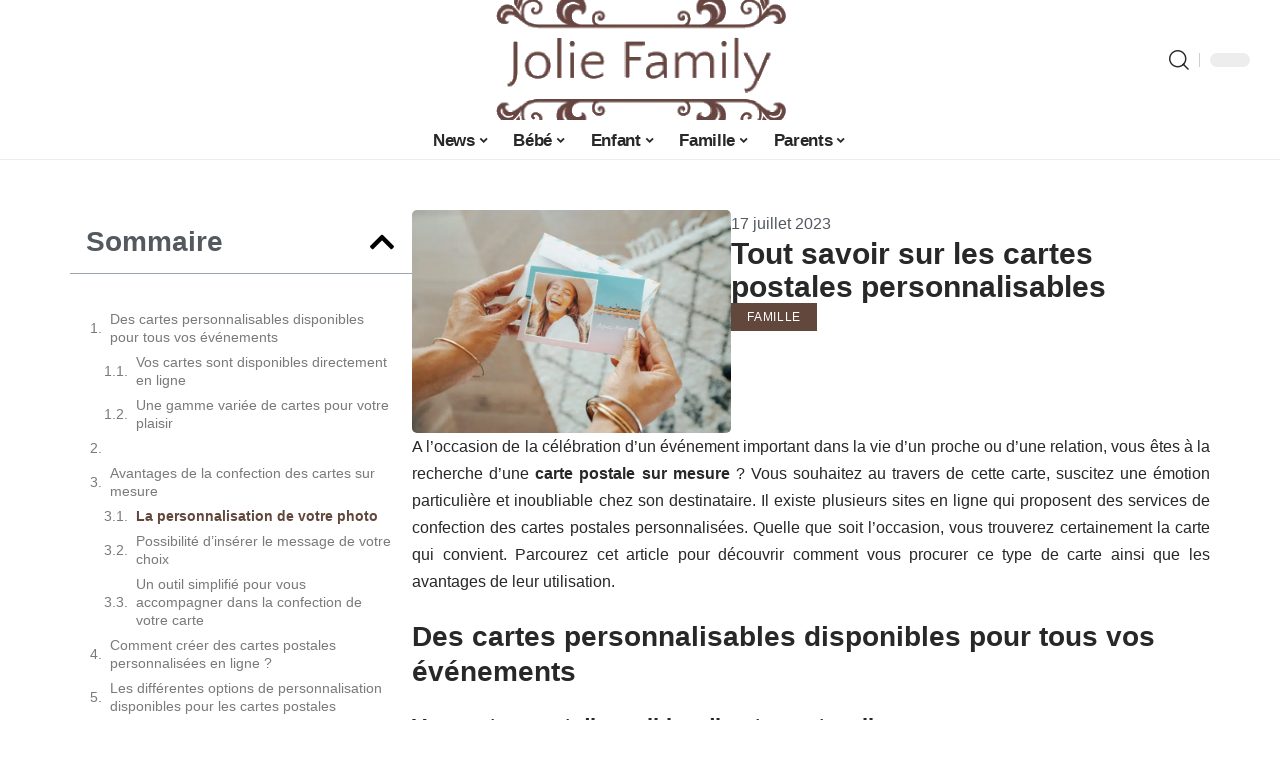

--- FILE ---
content_type: text/html; charset=UTF-8
request_url: https://www.joliefamily.fr/tout-savoir-sur-les-cartes-postales-personnalisables/
body_size: 49125
content:
<!DOCTYPE html>
<html lang="fr-FR">
<head><meta charset="UTF-8"><script>if(navigator.userAgent.match(/MSIE|Internet Explorer/i)||navigator.userAgent.match(/Trident\/7\..*?rv:11/i)){var href=document.location.href;if(!href.match(/[?&]nowprocket/)){if(href.indexOf("?")==-1){if(href.indexOf("#")==-1){document.location.href=href+"?nowprocket=1"}else{document.location.href=href.replace("#","?nowprocket=1#")}}else{if(href.indexOf("#")==-1){document.location.href=href+"&nowprocket=1"}else{document.location.href=href.replace("#","&nowprocket=1#")}}}}</script><script>(()=>{class RocketLazyLoadScripts{constructor(){this.v="2.0.3",this.userEvents=["keydown","keyup","mousedown","mouseup","mousemove","mouseover","mouseenter","mouseout","mouseleave","touchmove","touchstart","touchend","touchcancel","wheel","click","dblclick","input","visibilitychange"],this.attributeEvents=["onblur","onclick","oncontextmenu","ondblclick","onfocus","onmousedown","onmouseenter","onmouseleave","onmousemove","onmouseout","onmouseover","onmouseup","onmousewheel","onscroll","onsubmit"]}async t(){this.i(),this.o(),/iP(ad|hone)/.test(navigator.userAgent)&&this.h(),this.u(),this.l(this),this.m(),this.k(this),this.p(this),this._(),await Promise.all([this.R(),this.L()]),this.lastBreath=Date.now(),this.S(this),this.P(),this.D(),this.O(),this.M(),await this.C(this.delayedScripts.normal),await this.C(this.delayedScripts.defer),await this.C(this.delayedScripts.async),this.F("domReady"),await this.T(),await this.j(),await this.I(),this.F("windowLoad"),await this.A(),window.dispatchEvent(new Event("rocket-allScriptsLoaded")),this.everythingLoaded=!0,this.lastTouchEnd&&await new Promise((t=>setTimeout(t,500-Date.now()+this.lastTouchEnd))),this.H(),this.F("all"),this.U(),this.W()}i(){this.CSPIssue=sessionStorage.getItem("rocketCSPIssue"),document.addEventListener("securitypolicyviolation",(t=>{this.CSPIssue||"script-src-elem"!==t.violatedDirective||"data"!==t.blockedURI||(this.CSPIssue=!0,sessionStorage.setItem("rocketCSPIssue",!0))}),{isRocket:!0})}o(){window.addEventListener("pageshow",(t=>{this.persisted=t.persisted,this.realWindowLoadedFired=!0}),{isRocket:!0}),window.addEventListener("pagehide",(()=>{this.onFirstUserAction=null}),{isRocket:!0})}h(){let t;function e(e){t=e}window.addEventListener("touchstart",e,{isRocket:!0}),window.addEventListener("touchend",(function i(o){Math.abs(o.changedTouches[0].pageX-t.changedTouches[0].pageX)<10&&Math.abs(o.changedTouches[0].pageY-t.changedTouches[0].pageY)<10&&o.timeStamp-t.timeStamp<200&&(o.target.dispatchEvent(new PointerEvent("click",{target:o.target,bubbles:!0,cancelable:!0,detail:1})),event.preventDefault(),window.removeEventListener("touchstart",e,{isRocket:!0}),window.removeEventListener("touchend",i,{isRocket:!0}))}),{isRocket:!0})}q(t){this.userActionTriggered||("mousemove"!==t.type||this.firstMousemoveIgnored?"keyup"===t.type||"mouseover"===t.type||"mouseout"===t.type||(this.userActionTriggered=!0,this.onFirstUserAction&&this.onFirstUserAction()):this.firstMousemoveIgnored=!0),"click"===t.type&&t.preventDefault(),this.savedUserEvents.length>0&&(t.stopPropagation(),t.stopImmediatePropagation()),"touchstart"===this.lastEvent&&"touchend"===t.type&&(this.lastTouchEnd=Date.now()),"click"===t.type&&(this.lastTouchEnd=0),this.lastEvent=t.type,this.savedUserEvents.push(t)}u(){this.savedUserEvents=[],this.userEventHandler=this.q.bind(this),this.userEvents.forEach((t=>window.addEventListener(t,this.userEventHandler,{passive:!1,isRocket:!0})))}U(){this.userEvents.forEach((t=>window.removeEventListener(t,this.userEventHandler,{passive:!1,isRocket:!0}))),this.savedUserEvents.forEach((t=>{t.target.dispatchEvent(new window[t.constructor.name](t.type,t))}))}m(){this.eventsMutationObserver=new MutationObserver((t=>{const e="return false";for(const i of t){if("attributes"===i.type){const t=i.target.getAttribute(i.attributeName);t&&t!==e&&(i.target.setAttribute("data-rocket-"+i.attributeName,t),i.target["rocket"+i.attributeName]=new Function("event",t),i.target.setAttribute(i.attributeName,e))}"childList"===i.type&&i.addedNodes.forEach((t=>{if(t.nodeType===Node.ELEMENT_NODE)for(const i of t.attributes)this.attributeEvents.includes(i.name)&&i.value&&""!==i.value&&(t.setAttribute("data-rocket-"+i.name,i.value),t["rocket"+i.name]=new Function("event",i.value),t.setAttribute(i.name,e))}))}})),this.eventsMutationObserver.observe(document,{subtree:!0,childList:!0,attributeFilter:this.attributeEvents})}H(){this.eventsMutationObserver.disconnect(),this.attributeEvents.forEach((t=>{document.querySelectorAll("[data-rocket-"+t+"]").forEach((e=>{e.setAttribute(t,e.getAttribute("data-rocket-"+t)),e.removeAttribute("data-rocket-"+t)}))}))}k(t){Object.defineProperty(HTMLElement.prototype,"onclick",{get(){return this.rocketonclick||null},set(e){this.rocketonclick=e,this.setAttribute(t.everythingLoaded?"onclick":"data-rocket-onclick","this.rocketonclick(event)")}})}S(t){function e(e,i){let o=e[i];e[i]=null,Object.defineProperty(e,i,{get:()=>o,set(s){t.everythingLoaded?o=s:e["rocket"+i]=o=s}})}e(document,"onreadystatechange"),e(window,"onload"),e(window,"onpageshow");try{Object.defineProperty(document,"readyState",{get:()=>t.rocketReadyState,set(e){t.rocketReadyState=e},configurable:!0}),document.readyState="loading"}catch(t){console.log("WPRocket DJE readyState conflict, bypassing")}}l(t){this.originalAddEventListener=EventTarget.prototype.addEventListener,this.originalRemoveEventListener=EventTarget.prototype.removeEventListener,this.savedEventListeners=[],EventTarget.prototype.addEventListener=function(e,i,o){o&&o.isRocket||!t.B(e,this)&&!t.userEvents.includes(e)||t.B(e,this)&&!t.userActionTriggered||e.startsWith("rocket-")||t.everythingLoaded?t.originalAddEventListener.call(this,e,i,o):t.savedEventListeners.push({target:this,remove:!1,type:e,func:i,options:o})},EventTarget.prototype.removeEventListener=function(e,i,o){o&&o.isRocket||!t.B(e,this)&&!t.userEvents.includes(e)||t.B(e,this)&&!t.userActionTriggered||e.startsWith("rocket-")||t.everythingLoaded?t.originalRemoveEventListener.call(this,e,i,o):t.savedEventListeners.push({target:this,remove:!0,type:e,func:i,options:o})}}F(t){"all"===t&&(EventTarget.prototype.addEventListener=this.originalAddEventListener,EventTarget.prototype.removeEventListener=this.originalRemoveEventListener),this.savedEventListeners=this.savedEventListeners.filter((e=>{let i=e.type,o=e.target||window;return"domReady"===t&&"DOMContentLoaded"!==i&&"readystatechange"!==i||("windowLoad"===t&&"load"!==i&&"readystatechange"!==i&&"pageshow"!==i||(this.B(i,o)&&(i="rocket-"+i),e.remove?o.removeEventListener(i,e.func,e.options):o.addEventListener(i,e.func,e.options),!1))}))}p(t){let e;function i(e){return t.everythingLoaded?e:e.split(" ").map((t=>"load"===t||t.startsWith("load.")?"rocket-jquery-load":t)).join(" ")}function o(o){function s(e){const s=o.fn[e];o.fn[e]=o.fn.init.prototype[e]=function(){return this[0]===window&&t.userActionTriggered&&("string"==typeof arguments[0]||arguments[0]instanceof String?arguments[0]=i(arguments[0]):"object"==typeof arguments[0]&&Object.keys(arguments[0]).forEach((t=>{const e=arguments[0][t];delete arguments[0][t],arguments[0][i(t)]=e}))),s.apply(this,arguments),this}}if(o&&o.fn&&!t.allJQueries.includes(o)){const e={DOMContentLoaded:[],"rocket-DOMContentLoaded":[]};for(const t in e)document.addEventListener(t,(()=>{e[t].forEach((t=>t()))}),{isRocket:!0});o.fn.ready=o.fn.init.prototype.ready=function(i){function s(){parseInt(o.fn.jquery)>2?setTimeout((()=>i.bind(document)(o))):i.bind(document)(o)}return t.realDomReadyFired?!t.userActionTriggered||t.fauxDomReadyFired?s():e["rocket-DOMContentLoaded"].push(s):e.DOMContentLoaded.push(s),o([])},s("on"),s("one"),s("off"),t.allJQueries.push(o)}e=o}t.allJQueries=[],o(window.jQuery),Object.defineProperty(window,"jQuery",{get:()=>e,set(t){o(t)}})}P(){const t=new Map;document.write=document.writeln=function(e){const i=document.currentScript,o=document.createRange(),s=i.parentElement;let n=t.get(i);void 0===n&&(n=i.nextSibling,t.set(i,n));const c=document.createDocumentFragment();o.setStart(c,0),c.appendChild(o.createContextualFragment(e)),s.insertBefore(c,n)}}async R(){return new Promise((t=>{this.userActionTriggered?t():this.onFirstUserAction=t}))}async L(){return new Promise((t=>{document.addEventListener("DOMContentLoaded",(()=>{this.realDomReadyFired=!0,t()}),{isRocket:!0})}))}async I(){return this.realWindowLoadedFired?Promise.resolve():new Promise((t=>{window.addEventListener("load",t,{isRocket:!0})}))}M(){this.pendingScripts=[];this.scriptsMutationObserver=new MutationObserver((t=>{for(const e of t)e.addedNodes.forEach((t=>{"SCRIPT"!==t.tagName||t.noModule||t.isWPRocket||this.pendingScripts.push({script:t,promise:new Promise((e=>{const i=()=>{const i=this.pendingScripts.findIndex((e=>e.script===t));i>=0&&this.pendingScripts.splice(i,1),e()};t.addEventListener("load",i,{isRocket:!0}),t.addEventListener("error",i,{isRocket:!0}),setTimeout(i,1e3)}))})}))})),this.scriptsMutationObserver.observe(document,{childList:!0,subtree:!0})}async j(){await this.J(),this.pendingScripts.length?(await this.pendingScripts[0].promise,await this.j()):this.scriptsMutationObserver.disconnect()}D(){this.delayedScripts={normal:[],async:[],defer:[]},document.querySelectorAll("script[type$=rocketlazyloadscript]").forEach((t=>{t.hasAttribute("data-rocket-src")?t.hasAttribute("async")&&!1!==t.async?this.delayedScripts.async.push(t):t.hasAttribute("defer")&&!1!==t.defer||"module"===t.getAttribute("data-rocket-type")?this.delayedScripts.defer.push(t):this.delayedScripts.normal.push(t):this.delayedScripts.normal.push(t)}))}async _(){await this.L();let t=[];document.querySelectorAll("script[type$=rocketlazyloadscript][data-rocket-src]").forEach((e=>{let i=e.getAttribute("data-rocket-src");if(i&&!i.startsWith("data:")){i.startsWith("//")&&(i=location.protocol+i);try{const o=new URL(i).origin;o!==location.origin&&t.push({src:o,crossOrigin:e.crossOrigin||"module"===e.getAttribute("data-rocket-type")})}catch(t){}}})),t=[...new Map(t.map((t=>[JSON.stringify(t),t]))).values()],this.N(t,"preconnect")}async $(t){if(await this.G(),!0!==t.noModule||!("noModule"in HTMLScriptElement.prototype))return new Promise((e=>{let i;function o(){(i||t).setAttribute("data-rocket-status","executed"),e()}try{if(navigator.userAgent.includes("Firefox/")||""===navigator.vendor||this.CSPIssue)i=document.createElement("script"),[...t.attributes].forEach((t=>{let e=t.nodeName;"type"!==e&&("data-rocket-type"===e&&(e="type"),"data-rocket-src"===e&&(e="src"),i.setAttribute(e,t.nodeValue))})),t.text&&(i.text=t.text),t.nonce&&(i.nonce=t.nonce),i.hasAttribute("src")?(i.addEventListener("load",o,{isRocket:!0}),i.addEventListener("error",(()=>{i.setAttribute("data-rocket-status","failed-network"),e()}),{isRocket:!0}),setTimeout((()=>{i.isConnected||e()}),1)):(i.text=t.text,o()),i.isWPRocket=!0,t.parentNode.replaceChild(i,t);else{const i=t.getAttribute("data-rocket-type"),s=t.getAttribute("data-rocket-src");i?(t.type=i,t.removeAttribute("data-rocket-type")):t.removeAttribute("type"),t.addEventListener("load",o,{isRocket:!0}),t.addEventListener("error",(i=>{this.CSPIssue&&i.target.src.startsWith("data:")?(console.log("WPRocket: CSP fallback activated"),t.removeAttribute("src"),this.$(t).then(e)):(t.setAttribute("data-rocket-status","failed-network"),e())}),{isRocket:!0}),s?(t.fetchPriority="high",t.removeAttribute("data-rocket-src"),t.src=s):t.src="data:text/javascript;base64,"+window.btoa(unescape(encodeURIComponent(t.text)))}}catch(i){t.setAttribute("data-rocket-status","failed-transform"),e()}}));t.setAttribute("data-rocket-status","skipped")}async C(t){const e=t.shift();return e?(e.isConnected&&await this.$(e),this.C(t)):Promise.resolve()}O(){this.N([...this.delayedScripts.normal,...this.delayedScripts.defer,...this.delayedScripts.async],"preload")}N(t,e){this.trash=this.trash||[];let i=!0;var o=document.createDocumentFragment();t.forEach((t=>{const s=t.getAttribute&&t.getAttribute("data-rocket-src")||t.src;if(s&&!s.startsWith("data:")){const n=document.createElement("link");n.href=s,n.rel=e,"preconnect"!==e&&(n.as="script",n.fetchPriority=i?"high":"low"),t.getAttribute&&"module"===t.getAttribute("data-rocket-type")&&(n.crossOrigin=!0),t.crossOrigin&&(n.crossOrigin=t.crossOrigin),t.integrity&&(n.integrity=t.integrity),t.nonce&&(n.nonce=t.nonce),o.appendChild(n),this.trash.push(n),i=!1}})),document.head.appendChild(o)}W(){this.trash.forEach((t=>t.remove()))}async T(){try{document.readyState="interactive"}catch(t){}this.fauxDomReadyFired=!0;try{await this.G(),document.dispatchEvent(new Event("rocket-readystatechange")),await this.G(),document.rocketonreadystatechange&&document.rocketonreadystatechange(),await this.G(),document.dispatchEvent(new Event("rocket-DOMContentLoaded")),await this.G(),window.dispatchEvent(new Event("rocket-DOMContentLoaded"))}catch(t){console.error(t)}}async A(){try{document.readyState="complete"}catch(t){}try{await this.G(),document.dispatchEvent(new Event("rocket-readystatechange")),await this.G(),document.rocketonreadystatechange&&document.rocketonreadystatechange(),await this.G(),window.dispatchEvent(new Event("rocket-load")),await this.G(),window.rocketonload&&window.rocketonload(),await this.G(),this.allJQueries.forEach((t=>t(window).trigger("rocket-jquery-load"))),await this.G();const t=new Event("rocket-pageshow");t.persisted=this.persisted,window.dispatchEvent(t),await this.G(),window.rocketonpageshow&&window.rocketonpageshow({persisted:this.persisted})}catch(t){console.error(t)}}async G(){Date.now()-this.lastBreath>45&&(await this.J(),this.lastBreath=Date.now())}async J(){return document.hidden?new Promise((t=>setTimeout(t))):new Promise((t=>requestAnimationFrame(t)))}B(t,e){return e===document&&"readystatechange"===t||(e===document&&"DOMContentLoaded"===t||(e===window&&"DOMContentLoaded"===t||(e===window&&"load"===t||e===window&&"pageshow"===t)))}static run(){(new RocketLazyLoadScripts).t()}}RocketLazyLoadScripts.run()})();</script>
    
    <meta http-equiv="X-UA-Compatible" content="IE=edge">
    <meta name="viewport" content="width=device-width, initial-scale=1">
    <link rel="profile" href="https://gmpg.org/xfn/11">
	<meta name='robots' content='index, follow, max-image-preview:large, max-snippet:-1, max-video-preview:-1' />
            <link rel="apple-touch-icon" href="https://joliefamily.fr/wp-content/uploads/joliefamily.fr-512x512_2.png"/>
		            <meta name="msapplication-TileColor" content="#ffffff">
            <meta name="msapplication-TileImage" content="https://joliefamily.fr/wp-content/uploads/joliefamily.fr-512x512_2.png"/>
		<meta http-equiv="Content-Security-Policy" content="upgrade-insecure-requests">

	<!-- This site is optimized with the Yoast SEO plugin v26.7 - https://yoast.com/wordpress/plugins/seo/ -->
	<title>Tout savoir sur les cartes postales personnalisables</title><link rel="preload" data-rocket-preload as="font" href="https://www.joliefamily.fr/wp-content/themes/foxiz/assets/fonts/icons.woff2" crossorigin><style id="wpr-usedcss">img:is([sizes=auto i],[sizes^="auto," i]){contain-intrinsic-size:3000px 1500px}.block-wrap>.block-inner>.p-grid,.block-wrap>.block-inner>.p-wrap,.entry-content,.footer-wrap,.mega-dropdown,.ruby-table-contents,.swiper-container,.swiper-wrapper .p-wrap,.widget{contain:style layout}body,html{font-family:-apple-system,BlinkMacSystemFont,"Segoe UI",Roboto,Helvetica,Arial,sans-serif,"Apple Color Emoji","Segoe UI Emoji","Segoe UI Symbol"!important}a,address,article,code,div,dl,dt,em,fieldset,figcaption,footer,form,h1,h2,h3,header,label,legend,li,main,nav,p,section,span,strong,time,tr,ul{font-family:inherit}img.emoji{display:inline!important;border:none!important;box-shadow:none!important;height:1em!important;width:1em!important;margin:0 .07em!important;vertical-align:-.1em!important;background:0 0!important;padding:0!important}:root{--direction-multiplier:1}body.rtl{--direction-multiplier:-1}.elementor-screen-only{height:1px;margin:-1px;overflow:hidden;padding:0;position:absolute;top:-10000em;width:1px;clip:rect(0,0,0,0);border:0}.elementor *,.elementor :after,.elementor :before{box-sizing:border-box}.elementor a{box-shadow:none;text-decoration:none}.elementor img{border:none;border-radius:0;box-shadow:none;height:auto;max-width:100%}.elementor .elementor-widget:not(.elementor-widget-text-editor):not(.elementor-widget-theme-post-content) figure{margin:0}.elementor iframe,.elementor object,.elementor video{border:none;line-height:1;margin:0;max-width:100%;width:100%}.elementor-element{--flex-direction:initial;--flex-wrap:initial;--justify-content:initial;--align-items:initial;--align-content:initial;--gap:initial;--flex-basis:initial;--flex-grow:initial;--flex-shrink:initial;--order:initial;--align-self:initial;align-self:var(--align-self);flex-basis:var(--flex-basis);flex-grow:var(--flex-grow);flex-shrink:var(--flex-shrink);order:var(--order)}.elementor-element:where(.e-con-full,.elementor-widget){align-content:var(--align-content);align-items:var(--align-items);flex-direction:var(--flex-direction);flex-wrap:var(--flex-wrap);gap:var(--row-gap) var(--column-gap);justify-content:var(--justify-content)}.elementor-invisible{visibility:hidden}:root{--page-title-display:block}@keyframes eicon-spin{0%{transform:rotate(0)}to{transform:rotate(359deg)}}.eicon-animation-spin{animation:2s linear infinite eicon-spin}.elementor-widget-wrap{align-content:flex-start;flex-wrap:wrap;position:relative;width:100%}.elementor:not(.elementor-bc-flex-widget) .elementor-widget-wrap{display:flex}.elementor-widget-wrap>.elementor-element{width:100%}.elementor-widget-wrap.e-swiper-container{width:calc(100% - (var(--e-column-margin-left,0px) + var(--e-column-margin-right,0px)))}.elementor-widget{position:relative}.elementor-widget:not(:last-child){margin-block-end:var(--kit-widget-spacing,20px)}@media (min-width:1025px){#elementor-device-mode:after{content:"desktop"}}@media (min-width:-1){#elementor-device-mode:after{content:"widescreen"}.elementor-widget:not(.elementor-widescreen-align-end) .elementor-icon-list-item:after{inset-inline-start:0}.elementor-widget:not(.elementor-widescreen-align-start) .elementor-icon-list-item:after{inset-inline-end:0}}@media (max-width:-1){#elementor-device-mode:after{content:"laptop";content:"tablet_extra"}}@media (max-width:1024px){#elementor-device-mode:after{content:"tablet"}}@media (max-width:-1){#elementor-device-mode:after{content:"mobile_extra"}.elementor-widget:not(.elementor-laptop-align-end) .elementor-icon-list-item:after{inset-inline-start:0}.elementor-widget:not(.elementor-laptop-align-start) .elementor-icon-list-item:after{inset-inline-end:0}.elementor-widget:not(.elementor-tablet_extra-align-end) .elementor-icon-list-item:after{inset-inline-start:0}.elementor-widget:not(.elementor-tablet_extra-align-start) .elementor-icon-list-item:after{inset-inline-end:0}}@media (prefers-reduced-motion:no-preference){html{scroll-behavior:smooth}}.e-con{--border-radius:0;--border-top-width:0px;--border-right-width:0px;--border-bottom-width:0px;--border-left-width:0px;--border-style:initial;--border-color:initial;--container-widget-width:100%;--container-widget-height:initial;--container-widget-flex-grow:0;--container-widget-align-self:initial;--content-width:min(100%,var(--container-max-width,1140px));--width:100%;--min-height:initial;--height:auto;--text-align:initial;--margin-top:0px;--margin-right:0px;--margin-bottom:0px;--margin-left:0px;--padding-top:var(--container-default-padding-top,10px);--padding-right:var(--container-default-padding-right,10px);--padding-bottom:var(--container-default-padding-bottom,10px);--padding-left:var(--container-default-padding-left,10px);--position:relative;--z-index:revert;--overflow:visible;--gap:var(--widgets-spacing,20px);--row-gap:var(--widgets-spacing-row,20px);--column-gap:var(--widgets-spacing-column,20px);--overlay-mix-blend-mode:initial;--overlay-opacity:1;--overlay-transition:0.3s;--e-con-grid-template-columns:repeat(3,1fr);--e-con-grid-template-rows:repeat(2,1fr);border-radius:var(--border-radius);height:var(--height);min-height:var(--min-height);min-width:0;overflow:var(--overflow);position:var(--position);width:var(--width);z-index:var(--z-index);--flex-wrap-mobile:wrap}.e-con:where(:not(.e-div-block-base)){transition:background var(--background-transition,.3s),border var(--border-transition,.3s),box-shadow var(--border-transition,.3s),transform var(--e-con-transform-transition-duration,.4s)}.e-con{--margin-block-start:var(--margin-top);--margin-block-end:var(--margin-bottom);--margin-inline-start:var(--margin-left);--margin-inline-end:var(--margin-right);--padding-inline-start:var(--padding-left);--padding-inline-end:var(--padding-right);--padding-block-start:var(--padding-top);--padding-block-end:var(--padding-bottom);--border-block-start-width:var(--border-top-width);--border-block-end-width:var(--border-bottom-width);--border-inline-start-width:var(--border-left-width);--border-inline-end-width:var(--border-right-width)}body.rtl .e-con{--padding-inline-start:var(--padding-right);--padding-inline-end:var(--padding-left);--margin-inline-start:var(--margin-right);--margin-inline-end:var(--margin-left);--border-inline-start-width:var(--border-right-width);--border-inline-end-width:var(--border-left-width)}.e-con{margin-block-end:var(--margin-block-end);margin-block-start:var(--margin-block-start);margin-inline-end:var(--margin-inline-end);margin-inline-start:var(--margin-inline-start);padding-inline-end:var(--padding-inline-end);padding-inline-start:var(--padding-inline-start)}.e-con.e-flex{--flex-direction:column;--flex-basis:auto;--flex-grow:0;--flex-shrink:1;flex:var(--flex-grow) var(--flex-shrink) var(--flex-basis)}.e-con-full,.e-con>.e-con-inner{padding-block-end:var(--padding-block-end);padding-block-start:var(--padding-block-start);text-align:var(--text-align)}.e-con-full.e-flex,.e-con.e-flex>.e-con-inner{flex-direction:var(--flex-direction)}.e-con,.e-con>.e-con-inner{display:var(--display)}.e-con-boxed.e-flex{align-content:normal;align-items:normal;flex-direction:column;flex-wrap:nowrap;justify-content:normal}.e-con-boxed{gap:initial;text-align:initial}.e-con.e-flex>.e-con-inner{align-content:var(--align-content);align-items:var(--align-items);align-self:auto;flex-basis:auto;flex-grow:1;flex-shrink:1;flex-wrap:var(--flex-wrap);justify-content:var(--justify-content)}.e-con>.e-con-inner{gap:var(--row-gap) var(--column-gap);height:100%;margin:0 auto;max-width:var(--content-width);padding-inline-end:0;padding-inline-start:0;width:100%}:is(.elementor-section-wrap,[data-elementor-id])>.e-con{--margin-left:auto;--margin-right:auto;max-width:min(100%,var(--width))}.e-con .elementor-widget.elementor-widget{margin-block-end:0}.e-con:before,.e-con>.elementor-motion-effects-container>.elementor-motion-effects-layer:before{border-block-end-width:var(--border-block-end-width);border-block-start-width:var(--border-block-start-width);border-color:var(--border-color);border-inline-end-width:var(--border-inline-end-width);border-inline-start-width:var(--border-inline-start-width);border-radius:var(--border-radius);border-style:var(--border-style);content:var(--background-overlay);display:block;height:max(100% + var(--border-top-width) + var(--border-bottom-width),100%);left:calc(0px - var(--border-left-width));mix-blend-mode:var(--overlay-mix-blend-mode);opacity:var(--overlay-opacity);position:absolute;top:calc(0px - var(--border-top-width));transition:var(--overlay-transition,.3s);width:max(100% + var(--border-left-width) + var(--border-right-width),100%)}.e-con:before{transition:background var(--overlay-transition,.3s),border-radius var(--border-transition,.3s),opacity var(--overlay-transition,.3s)}.e-con .elementor-widget{min-width:0}.e-con .elementor-widget.e-widget-swiper{width:100%}.e-con>.e-con-inner>.elementor-widget>.elementor-widget-container,.e-con>.elementor-widget>.elementor-widget-container{height:100%}.e-con.e-con>.e-con-inner>.elementor-widget,.elementor.elementor .e-con>.elementor-widget{max-width:100%}.e-con .elementor-widget:not(:last-child){--kit-widget-spacing:0px}@media (max-width:767px){#elementor-device-mode:after{content:"mobile"}.e-con.e-flex{--width:100%;--flex-wrap:var(--flex-wrap-mobile)}}.elementor-element:where(:not(.e-con)):where(:not(.e-div-block-base)) .elementor-widget-container,.elementor-element:where(:not(.e-con)):where(:not(.e-div-block-base)):not(:has(.elementor-widget-container)){transition:background .3s,border .3s,border-radius .3s,box-shadow .3s,transform var(--e-transform-transition-duration,.4s)}.animated{animation-duration:1.25s}.animated.infinite{animation-iteration-count:infinite}.animated.reverse{animation-direction:reverse;animation-fill-mode:forwards}@media (prefers-reduced-motion:reduce){.animated{animation:none!important}html *{transition-delay:0s!important;transition-duration:0s!important}}.elementor-kit-3582{--e-global-color-primary:#6EC1E4;--e-global-color-secondary:#54595F;--e-global-color-text:#7A7A7A;--e-global-color-accent:#61CE70;--e-global-typography-primary-font-family:"Roboto";--e-global-typography-primary-font-weight:600;--e-global-typography-secondary-font-family:"Roboto Slab";--e-global-typography-secondary-font-weight:400;--e-global-typography-text-font-family:"Roboto";--e-global-typography-text-font-weight:400;--e-global-typography-accent-font-family:"Roboto";--e-global-typography-accent-font-weight:500}.e-con{--container-max-width:1140px}.elementor-widget:not(:last-child){margin-block-end:20px}.elementor-element{--widgets-spacing:20px 20px;--widgets-spacing-row:20px;--widgets-spacing-column:20px}h1.entry-title{display:var(--page-title-display)}@media(max-width:1024px){.e-con{--container-max-width:1024px}}.elementor-4376 .elementor-element.elementor-element-62b01300{--display:flex;--flex-direction:row;--container-widget-width:initial;--container-widget-height:100%;--container-widget-flex-grow:1;--container-widget-align-self:stretch;--flex-wrap-mobile:wrap}.elementor-4376 .elementor-element.elementor-element-36306caa{--display:flex;--padding-top:0px;--padding-bottom:0px;--padding-left:0px;--padding-right:0px}.elementor-widget-table-of-contents{--header-color:var(--e-global-color-secondary);--item-text-color:var(--e-global-color-text);--item-text-hover-color:var(--e-global-color-accent);--marker-color:var(--e-global-color-text)}.elementor-widget-table-of-contents .elementor-toc__header,.elementor-widget-table-of-contents .elementor-toc__header-title{font-family:var( --e-global-typography-primary-font-family ),Sans-serif;font-weight:var(--e-global-typography-primary-font-weight)}.elementor-widget-table-of-contents .elementor-toc__list-item{font-family:var( --e-global-typography-text-font-family ),Sans-serif;font-weight:var(--e-global-typography-text-font-weight)}.elementor-4376 .elementor-element.elementor-element-4b116c13 .elementor-toc__header-title{text-align:start}.elementor-4376 .elementor-element.elementor-element-4b116c13 .elementor-toc__header,.elementor-4376 .elementor-element.elementor-element-4b116c13 .elementor-toc__header-title{font-size:28px;font-weight:700}.elementor-4376 .elementor-element.elementor-element-4b116c13 .elementor-toc__header{flex-direction:row}.elementor-4376 .elementor-element.elementor-element-4b116c13{--item-text-hover-decoration:underline}.elementor-4376 .elementor-element.elementor-element-180e42bd{--display:flex;--flex-direction:column;--container-widget-width:100%;--container-widget-height:initial;--container-widget-flex-grow:0;--container-widget-align-self:initial;--flex-wrap-mobile:wrap;--gap:8px 8px;--row-gap:8px;--column-gap:8px;--padding-top:0px;--padding-bottom:0px;--padding-left:0px;--padding-right:0px}.elementor-4376 .elementor-element.elementor-element-c315952{--display:flex;--flex-direction:row;--container-widget-width:initial;--container-widget-height:100%;--container-widget-flex-grow:1;--container-widget-align-self:stretch;--flex-wrap-mobile:wrap;--padding-top:0px;--padding-bottom:0px;--padding-left:0px;--padding-right:0px}.elementor-4376 .elementor-element.elementor-element-76ba6523{--display:flex;--padding-top:0px;--padding-bottom:0px;--padding-left:0px;--padding-right:0px}.elementor-4376 .elementor-element.elementor-element-1bb350c{--display:flex;--justify-content:center;--gap:8px 0px;--row-gap:8px;--column-gap:0px;--padding-top:0px;--padding-bottom:0px;--padding-left:0px;--padding-right:0px}.elementor-widget-post-info .elementor-icon-list-item:not(:last-child):after{border-color:var(--e-global-color-text)}.elementor-widget-post-info .elementor-icon-list-text,.elementor-widget-post-info .elementor-icon-list-text a{color:var(--e-global-color-secondary)}.elementor-widget-post-info .elementor-icon-list-item{font-family:var( --e-global-typography-text-font-family ),Sans-serif;font-weight:var(--e-global-typography-text-font-weight)}.elementor-4376 .elementor-element.elementor-element-16a4df18 .elementor-icon-list-icon{width:14px}.elementor-4376 .elementor-element.elementor-element-16a4df18 .elementor-icon-list-icon i{font-size:14px}.elementor-4376 .elementor-element.elementor-element-16a4df18 .elementor-icon-list-icon svg{--e-icon-list-icon-size:14px}.elementor-4376 .elementor-element.elementor-element-43b30990{--display:flex;--padding-top:0px;--padding-bottom:0px;--padding-left:0px;--padding-right:0px}@media(min-width:768px){.elementor-4376 .elementor-element.elementor-element-36306caa{--width:30%}.elementor-4376 .elementor-element.elementor-element-180e42bd{--width:70%}.elementor-4376 .elementor-element.elementor-element-76ba6523{--width:40%}.elementor-4376 .elementor-element.elementor-element-1bb350c{--width:60%}}@media(max-width:767px){.e-con{--container-max-width:767px}.elementor-4376 .elementor-element.elementor-element-62b01300.e-con{--order:99999}.elementor-4376 .elementor-element.elementor-element-36306caa.e-con{--order:99999}}:root{--effect:all .25s cubic-bezier(0.32, 0.74, 0.57, 1);--timing:cubic-bezier(0.32, 0.74, 0.57, 1);--shadow-12:#0000001f;--shadow-2:#00000005;--round-3:3px;--height-34:34px;--height-40:40px;--padding-40:0 40px;--round-5:5px;--round-7:7px;--shadow-7:#00000012;--dark-accent:#191c20;--dark-accent-0:#191c2000;--dark-accent-90:#191c20f2;--meta-b-family:inherit;--meta-b-fcolor:#282828;--meta-b-fspace:normal;--meta-b-fstyle:normal;--meta-b-fweight:600;--meta-b-transform:none;--nav-bg:#fff;--subnav-bg:#fff;--indicator-bg-from:#ff0084;--nav-bg-from:#fff;--subnav-bg-from:#fff;--indicator-bg-to:#2c2cf8;--nav-bg-to:#fff;--subnav-bg-to:#fff;--bottom-border-color:var(--flex-gray-20);--column-border-color:var(--flex-gray-20);--audio-color:#ffa052;--excerpt-color:#666;--g-color:#ff184e;--gallery-color:#729dff;--heading-color:var(--body-fcolor);--nav-color:#282828;--privacy-color:#fff;--review-color:#ffc300;--subnav-color:#282828;--video-color:#ffc300;--nav-color-10:#28282820;--subnav-color-10:#28282820;--g-color-90:#ff184ee6;--absolute-dark:#242424;--body-family:'Oxygen',sans-serif;--btn-family:'Encode Sans Condensed',sans-serif;--cat-family:'Oxygen',sans-serif;--dwidgets-family:'Oxygen',sans-serif;--h1-family:'Encode Sans Condensed',sans-serif;--h2-family:'Encode Sans Condensed',sans-serif;--h3-family:'Encode Sans Condensed',sans-serif;--h4-family:'Encode Sans Condensed',sans-serif;--h5-family:'Encode Sans Condensed',sans-serif;--h6-family:'Encode Sans Condensed',sans-serif;--input-family:'Encode Sans Condensed',sans-serif;--menu-family:'Encode Sans Condensed',sans-serif;--meta-family:'Encode Sans Condensed',sans-serif;--submenu-family:'Encode Sans Condensed',sans-serif;--tagline-family:'Encode Sans Condensed',sans-serif;--body-fcolor:#282828;--btn-fcolor:inherit;--h1-fcolor:inherit;--h2-fcolor:inherit;--h3-fcolor:inherit;--h4-fcolor:inherit;--h5-fcolor:inherit;--h6-fcolor:inherit;--input-fcolor:inherit;--meta-fcolor:#666;--tagline-fcolor:inherit;--body-fsize:16px;--btn-fsize:12px;--cat-fsize:10px;--dwidgets-fsize:13px;--excerpt-fsize:14px;--h1-fsize:40px;--h2-fsize:28px;--h3-fsize:22px;--h4-fsize:16px;--h5-fsize:14px;--h6-fsize:13px;--headline-fsize:45px;--input-fsize:14px;--menu-fsize:17px;--meta-fsize:13px;--submenu-fsize:13px;--tagline-fsize:28px;--body-fspace:normal;--btn-fspace:normal;--cat-fspace:.07em;--dwidgets-fspace:0;--h1-fspace:normal;--h2-fspace:normal;--h3-fspace:normal;--h4-fspace:normal;--h5-fspace:normal;--h6-fspace:normal;--input-fspace:normal;--menu-fspace:-.02em;--meta-fspace:normal;--submenu-fspace:-.02em;--tagline-fspace:normal;--body-fstyle:normal;--btn-fstyle:normal;--cat-fstyle:normal;--dwidgets-fstyle:normal;--h1-fstyle:normal;--h2-fstyle:normal;--h3-fstyle:normal;--h4-fstyle:normal;--h5-fstyle:normal;--h6-fstyle:normal;--input-fstyle:normal;--menu-fstyle:normal;--meta-fstyle:normal;--submenu-fstyle:normal;--tagline-fstyle:normal;--body-fweight:400;--btn-fweight:700;--cat-fweight:700;--dwidgets-fweight:600;--h1-fweight:700;--h2-fweight:700;--h3-fweight:700;--h4-fweight:700;--h5-fweight:700;--h6-fweight:600;--input-fweight:400;--menu-fweight:600;--meta-fweight:400;--submenu-fweight:500;--tagline-fweight:400;--flex-gray-15:#88888826;--flex-gray-20:#88888833;--flex-gray-40:#88888866;--flex-gray-7:#88888812;--indicator-height:4px;--nav-height:60px;--absolute-light:#ddd;--solid-light:#fafafa;--em-mini:.8em;--rem-mini:.8rem;--transparent-nav-color:#fff;--swiper-navigation-size:44px;--tagline-s-fsize:22px;--em-small:.92em;--rem-small:.92rem;--bottom-spacing:35px;--box-spacing:5%;--el-spacing:12px;--heading-sub-color:var(--g-color);--body-transform:none;--btn-transform:none;--cat-transform:uppercase;--dwidgets-transform:none;--h1-transform:none;--h2-transform:none;--h3-transform:none;--h4-transform:none;--h5-transform:none;--h6-transform:none;--input-transform:none;--menu-transform:none;--meta-transform:none;--submenu-transform:none;--tagline-transform:none;--absolute-white:#fff;--solid-white:#fff;--absolute-white-0:#ffffff00;--absolute-white-90:#fffffff2;--max-width-wo-sb:100%}.light-scheme,[data-theme=dark]{--shadow-12:#00000066;--shadow-2:#00000033;--shadow-7:#0000004d;--dark-accent:#0e0f12;--dark-accent-0:#0e0f1200;--dark-accent-90:#0e0f12f2;--meta-b-fcolor:#fff;--nav-bg:#131518;--subnav-bg:#191c20;--nav-bg-from:#131518;--subnav-bg-from:#191c20;--nav-bg-to:#131518;--subnav-bg-to:#191c20;--bcrumb-color:#fff;--excerpt-color:#ddd;--heading-color:var(--body-fcolor);--nav-color:#fff;--subnav-color:#fff;--nav-color-10:#ffffff15;--subnav-color-10:#ffffff15;--body-fcolor:#fff;--h1-fcolor:#fff;--h2-fcolor:#fff;--h3-fcolor:#fff;--h4-fcolor:#fff;--h5-fcolor:#fff;--h6-fcolor:#fff;--headline-fcolor:#fff;--input-fcolor:#fff;--meta-fcolor:#bbb;--tagline-fcolor:#fff;--flex-gray-15:#88888840;--flex-gray-20:#8888884d;--flex-gray-7:#88888818;--solid-light:#333;--heading-sub-color:var(--g-color);--solid-white:#191c20}body .light-scheme [data-mode=default],body:not([data-theme=dark]) [data-mode=dark],body[data-theme=dark] [data-mode=default]{display:none!important}body .light-scheme [data-mode=dark]{display:inherit!important}.light-scheme input::placeholder,[data-theme=dark] input::placeholder{color:var(--absolute-light)}a,address,body,caption,code,div,dl,dt,em,fieldset,form,h1,h2,h3,html,iframe,label,legend,li,object,p,s,span,strong,table,tbody,tr,tt,ul{font-family:inherit;font-size:100%;font-weight:inherit;font-style:inherit;line-height:inherit;margin:0;padding:0;vertical-align:baseline;border:0;outline:0}html{font-size:var(--body-fsize);overflow-x:hidden;-ms-text-size-adjust:100%;-webkit-text-size-adjust:100%;text-size-adjust:100%}body{font-family:var(--body-family);font-size:var(--body-fsize);font-weight:var(--body-fweight);font-style:var(--body-fstyle);line-height:1.7;display:block;margin:0;letter-spacing:var(--body-fspace);text-transform:var(--body-transform);color:var(--body-fcolor);background-color:var(--solid-white)}body.rtl{direction:rtl}*{-moz-box-sizing:border-box;-webkit-box-sizing:border-box;box-sizing:border-box}:after,:before{-moz-box-sizing:border-box;-webkit-box-sizing:border-box;box-sizing:border-box}.site{position:relative;display:block}.site *{-webkit-font-smoothing:antialiased;-moz-osx-font-smoothing:grayscale;text-rendering:optimizeLegibility}.site-outer{position:relative;display:block;max-width:100%;background-color:var(--solid-white)}.top-spacing .site-outer{-webkit-transition:margin .5s var(--timing);transition:margin .5s var(--timing)}.site-wrap{position:relative;display:block;margin:0;padding:0}.site-wrap{z-index:1;min-height:45vh}button,input{overflow:visible}canvas,progress,video{display:inline-block}progress{vertical-align:baseline}[type=checkbox],[type=radio],legend{box-sizing:border-box;padding:0}figure{display:block;margin:0}em{font-weight:400;font-style:italic}dt{font-weight:700}address{font-style:italic}code{font-family:monospace,monospace;font-size:.9em}a{text-decoration:none;color:inherit;background-color:transparent}strong{font-weight:700}code{font-family:Courier,monospace;padding:5px;background-color:var(--flex-gray-7)}img{max-width:100%;height:auto;vertical-align:middle;border-style:none;-webkit-object-fit:cover;object-fit:cover}svg:not(:root){overflow:hidden}button,input,optgroup,select,textarea{text-transform:none;color:inherit;outline:0!important}select{line-height:22px;position:relative;max-width:100%;padding:10px;border-color:var(--flex-gray-15);border-radius:var(--round-5);outline:0!important;background:url('data:image/svg+xml;utf8,<svg xmlns="http://www.w3.org/2000/svg" viewBox="0 0 24 24"><path d="M12 15a1 1 0 0 1-.707-.293l-3-3a1 1 0 0 1 1.414-1.414L12 12.586l2.293-2.293a1 1 0 0 1 1.414 1.414l-3 3A1 1 0 0 1 12 15z"/></svg>') right 5px top 50% no-repeat;background-size:22px;-moz-appearance:none;-webkit-appearance:none;appearance:none}select option{background-color:var(--solid-white)}[type=reset],[type=submit],button,html [type=button]{-webkit-appearance:button}[type=button]::-moz-focus-inner,[type=reset]::-moz-focus-inner,[type=submit]::-moz-focus-inner,button::-moz-focus-inner{padding:0;border-style:none}[type=button]:-moz-focusring,[type=reset]:-moz-focusring,[type=submit]:-moz-focusring,button:-moz-focusring{outline:ButtonText dotted 1px}fieldset{padding:0}legend{font-weight:700;display:table;max-width:100%;white-space:normal;color:inherit}textarea{overflow:auto}[type=number]::-webkit-inner-spin-button,[type=number]::-webkit-outer-spin-button{height:auto}[type=search]::-webkit-search-cancel-button,[type=search]::-webkit-search-decoration{-webkit-appearance:none}::-webkit-file-upload-button{font:inherit;-webkit-appearance:button}[hidden],template{display:none}.clearfix:after,.clearfix:before{display:table;clear:both;content:' '}.hidden{display:none}input:disabled,select:disabled,textarea:disabled{opacity:.5;background-color:#ffcb3330}h1{font-family:var(--h1-family);font-size:var(--h1-fsize);font-weight:var(--h1-fweight);font-style:var(--h1-fstyle);line-height:var(--h1-fheight, 1.2);letter-spacing:var(--h1-fspace);text-transform:var(--h1-transform)}h1{color:var(--h1-fcolor)}h2{font-family:var(--h2-family);font-size:var(--h2-fsize);font-weight:var(--h2-fweight);font-style:var(--h2-fstyle);line-height:var(--h2-fheight, 1.25);letter-spacing:var(--h2-fspace);text-transform:var(--h2-transform)}h2{color:var(--h2-fcolor)}.h3,h3{font-family:var(--h3-family);font-size:var(--h3-fsize);font-weight:var(--h3-fweight);font-style:var(--h3-fstyle);line-height:var(--h3-fheight, 1.3);letter-spacing:var(--h3-fspace);text-transform:var(--h3-transform)}h3{color:var(--h3-fcolor)}.h4{font-family:var(--h4-family);font-size:var(--h4-fsize);font-weight:var(--h4-fweight);font-style:var(--h4-fstyle);line-height:var(--h4-fheight, 1.45);letter-spacing:var(--h4-fspace);text-transform:var(--h4-transform)}.h5{font-family:var(--h5-family);font-size:var(--h5-fsize);font-weight:var(--h5-fweight);font-style:var(--h5-fstyle);line-height:var(--h5-fheight, 1.5);letter-spacing:var(--h5-fspace);text-transform:var(--h5-transform)}.p-categories{font-family:var(--cat-family);font-size:var(--cat-fsize);font-weight:var(--cat-fweight);font-style:var(--cat-fstyle);letter-spacing:var(--cat-fspace);text-transform:var(--cat-transform)}.is-meta,.user-form label{font-family:var(--meta-family);font-size:var(--meta-fsize);font-weight:var(--meta-fweight);font-style:var(--meta-fstyle);letter-spacing:var(--meta-fspace);text-transform:var(--meta-transform)}.tipsy-inner{font-family:var(--meta-family);font-weight:var(--meta-fweight);font-style:var(--meta-fstyle);letter-spacing:var(--meta-fspace);text-transform:var(--meta-transform);color:var(--meta-fcolor)}figcaption{font-family:var(--meta-family);font-size:var(--meta-fsize);font-weight:var(--meta-fweight);font-style:var(--meta-fstyle);letter-spacing:var(--meta-fspace);text-transform:var(--meta-transform)}.is-meta{color:var(--meta-fcolor)}input[type=email],input[type=number],input[type=password],input[type=search],input[type=text],input[type=url],textarea{font-family:var(--input-family);font-size:var(--input-fsize);font-weight:var(--input-fweight);font-style:var(--input-fstyle);line-height:1.5;letter-spacing:var(--input-fspace);text-transform:var(--input-transform);color:var(--input-fcolor)}textarea{font-size:var(--input-fsize)!important}.button,a.comment-reply-link,a.show-post-comment,button,input[type=submit]{font-family:var(--btn-family);font-size:var(--btn-fsize);font-weight:var(--btn-fweight);font-style:var(--btn-fstyle);letter-spacing:var(--btn-fspace);text-transform:var(--btn-transform)}.main-menu>li>a{font-family:var(--menu-family);font-size:var(--menu-fsize);font-weight:var(--menu-fweight);font-style:var(--menu-fstyle);line-height:1.5;letter-spacing:var(--menu-fspace);text-transform:var(--menu-transform)}.mobile-menu>li>a{font-family:'Encode Sans Condensed',sans-serif;font-size:1.1rem;font-weight:400;font-style:normal;line-height:1.5;letter-spacing:-.02em;text-transform:none}.mobile-qview a{font-family:'Encode Sans Condensed',sans-serif;font-size:16px;font-weight:600;font-style:normal;letter-spacing:-.02em;text-transform:none}.s-title{font-family:var(--headline-family,var(--h1-family));font-size:var(--headline-fsize, var(--h1-fsize));font-weight:var(--headline-fweight,var(--h1-fweight));font-style:var(--headline-fstyle,var(--h1-fstyle));letter-spacing:var(--headline-fspace, var(--h1-fspace));text-transform:var(--headline-transform,var(--h1-transform));color:var(--headline-fcolor,var(--h1-fcolor))}.s-title:not(.fw-headline){font-size:var(--headline-s-fsize, var(--h1-fsize))}.description-text{font-size:var(--excerpt-fsize)}input[type=email],input[type=number],input[type=password],input[type=search],input[type=text],input[type=url]{line-height:22px;max-width:100%;padding:10px 20px;-webkit-transition:var(--effect);transition:var(--effect);white-space:nowrap;border:none;border-radius:var(--round-3);outline:0!important;background-color:var(--flex-gray-7);-webkit-box-shadow:none!important;box-shadow:none!important}button{cursor:pointer;border:none;border-radius:var(--round-3);outline:0!important;-webkit-box-shadow:none;box-shadow:none}.button,.entry-content button,input[type=submit]:not(.search-submit){line-height:var(--height-40);padding:var(--padding-40);cursor:pointer;-webkit-transition:var(--effect);transition:var(--effect);white-space:nowrap;color:var(--absolute-white);border:none;border-radius:var(--round-3);outline:0!important;background:var(--g-color);-webkit-box-shadow:none;box-shadow:none}.entry-content button:hover,input[type=submit]:not(.search-submit):hover{-webkit-box-shadow:0 4px 15px var(--g-color-90);box-shadow:0 4px 15px var(--g-color-90)}textarea{display:block;width:100%;max-width:100%;padding:10px 25px;-webkit-transition:var(--effect);transition:var(--effect);border:none;border-radius:var(--round-3);outline:0;background-color:var(--flex-gray-7);-webkit-box-shadow:none!important;box-shadow:none!important}.rb-container{position:static;display:block;width:100%;max-width:var(--rb-width,1280px);margin-right:auto;margin-left:auto}.edge-padding{padding-right:20px;padding-left:20px}.menu-item,.rb-section ul{list-style:none}.h3,.h4,.h5,h1,h2,h3{-ms-word-wrap:break-word;word-wrap:break-word}.icon-holder{display:flex;align-items:center}.svg-icon{width:1.5em;height:auto}.overlay-text .is-meta,.overlay-text .meta-inner{color:var(--absolute-light);--meta-fcolor:var(--absolute-light)}.overlay-text .entry-title,.overlay-text .s-title{color:var(--absolute-white)}.light-scheme{color:var(--body-fcolor);--pagi-bg:var(--solid-light)}input:-webkit-autofill,input:-webkit-autofill:active,input:-webkit-autofill:focus,input:-webkit-autofill:hover{transition:background-color 999999s ease-in-out 0s}.overlay-wrap{position:absolute;z-index:10;top:0;right:0;bottom:0;left:0;display:flex;align-items:flex-end;flex-flow:row nowrap;pointer-events:none}.overlay-inner{position:relative;display:block;width:100%;padding:20px;cursor:auto;pointer-events:auto}.p-gradient .overlay-inner{background:-webkit-gradient(linear,left top,left bottom,from(var(--dark-accent-0)),to(var(--dark-accent)));background:linear-gradient(to top,var(--dark-accent) 0,var(--dark-accent-90) 50%,var(--dark-accent-0) 100%)}.block-inner{display:flex;flex-flow:row wrap;flex-grow:1;row-gap:var(--bottom-spacing)}.is-gap-7 .block-inner{margin-right:-7px;margin-left:-7px;--column-gap:7px}.is-gap-10 .block-inner{margin-right:-10px;margin-left:-10px;--column-gap:10px}.block-inner>*{flex-basis:100%;width:100%;padding-right:var(--column-gap,0);padding-left:var(--column-gap,0)}[class*=is-gap-]>.block-inner>*{padding-right:var(--column-gap,0);padding-left:var(--column-gap,0)}.effect-fadeout.activated a{opacity:.3}.effect-fadeout.activated a:focus,.effect-fadeout.activated a:hover{opacity:1}.is-hidden{display:none!important}.is-invisible{visibility:hidden;opacity:0}.rb-loader{font-size:10px;position:relative;display:none;overflow:hidden;width:3em;height:3em;transform:translateZ(0);animation:.8s linear infinite spin-loader;text-indent:-9999em;color:var(--g-color);border-radius:50%;background:currentColor;background:linear-gradient(to right,currentColor 10%,rgba(255,255,255,0) 50%)}.rb-loader:before{position:absolute;top:0;left:0;width:50%;height:50%;content:'';color:inherit;border-radius:100% 0 0 0;background:currentColor}.rb-loader:after{position:absolute;top:0;right:0;bottom:0;left:0;width:75%;height:75%;margin:auto;content:'';opacity:.5;border-radius:50%;background:var(--solid-white)}@-webkit-keyframes spin-loader{0%{transform:rotate(0)}100%{transform:rotate(360deg)}}@keyframes spin-loader{0%{transform:rotate(0)}100%{transform:rotate(360deg)}}.rb-loader.loader-absolute{position:absolute;bottom:50%;left:50%;display:block;margin-top:-1.5em;margin-left:-1.5em}.opacity-animate{-webkit-transition:opacity .25s var(--timing);transition:opacity .25s var(--timing)}.is-invisible{opacity:0}.pagination-trigger.is-disable{pointer-events:none;opacity:.5}.loadmore-trigger span,.pagination-trigger{font-size:var(--pagi-size, inherit);line-height:calc(var(--pagi-size, inherit) * 1.6);position:relative;display:inline-flex;align-items:center;flex-flow:row nowrap;min-height:var(--height-34);padding:var(--padding-40);-webkit-transition:var(--effect);transition:var(--effect);color:var(--pagi-color,currentColor);border-color:var(--pagi-accent-color,var(--flex-gray-7));border-radius:var(--round-7);background-color:var(--pagi-accent-color,var(--flex-gray-7))}.loadmore-trigger.loading span{opacity:0}.search-form{position:relative;display:flex;overflow:hidden;align-items:stretch;flex-flow:row nowrap;width:100%;border-radius:var(--round-7);background-color:var(--flex-gray-7)}.search-form input[type=search]{width:100%;padding:15px 15px 15px 5px;background:0 0!important}.search-submit{height:100%;padding:0 20px;cursor:pointer;-webkit-transition:var(--effect);transition:var(--effect);border:none;background-color:transparent;-webkit-box-shadow:none;box-shadow:none}.search-submit:active,.search-submit:hover{color:#fff;background-color:var(--g-color);-webkit-box-shadow:0 4px 15px var(--g-color-90);box-shadow:0 4px 15px var(--g-color-90)}.mfp-bg{position:fixed;z-index:9042;top:0;left:0;overflow:hidden;width:100%;height:100%;background:var(--dark-accent)}.mfp-wrap{position:fixed;z-index:9043;top:0;left:0;width:100%;height:100%;outline:0!important;-webkit-backface-visibility:hidden}.mfp-wrap button>*{pointer-events:none}.mfp-container{position:absolute;top:0;left:0;box-sizing:border-box;width:100%;height:100%;padding:0;text-align:center}.mfp-container:before{display:inline-block;height:100%;content:'';vertical-align:middle}.mfp-align-top .mfp-container:before{display:none}.mfp-content{position:relative;z-index:1045;display:inline-block;margin:0 auto;text-align:left;vertical-align:middle}.mfp-ajax-holder .mfp-content,.mfp-inline-holder .mfp-content{width:100%;cursor:auto}.mfp-ajax-cur{cursor:progress}.mfp-zoom-out-cur{cursor:zoom-out}.mfp-auto-cursor .mfp-content{cursor:auto}.mfp-arrow,.mfp-close,.mfp-counter{-moz-user-select:none;-webkit-user-select:none;user-select:none}.mfp-loading.mfp-figure{display:none}.mfp-hide{display:none!important}.mfp-s-error .mfp-content{display:none}button::-moz-focus-inner{padding:0;border:0}.mfp-arrow{position:absolute;top:50%;width:130px;height:110px;margin:0;margin-top:-55px;padding:0;opacity:.65;-webkit-tap-highlight-color:transparent}.mfp-arrow:active{margin-top:-54px}.mfp-arrow:focus,.mfp-arrow:hover{opacity:1}.mfp-arrow:after,.mfp-arrow:before{position:absolute;top:0;left:0;display:block;width:0;height:0;margin-top:35px;margin-left:35px;content:'';border:inset transparent}.mfp-arrow:after{top:8px;border-top-width:13px;border-bottom-width:13px}.mfp-arrow:before{opacity:.7;border-top-width:21px;border-bottom-width:21px}.mfp-iframe-holder .mfp-content{line-height:0;width:100%;max-width:900px}.mfp-iframe-scaler{overflow:hidden;width:100%;height:0;padding-top:56.25%}.mfp-iframe-scaler iframe{position:absolute;top:0;left:0;display:block;width:100%;height:100%;background:#000;box-shadow:0 0 8px rgba(0,0,0,.6)}img.mfp-img{line-height:0;display:block;box-sizing:border-box;width:auto;max-width:100%;height:auto;margin:0 auto;padding:40px 0}.mfp-figure{line-height:0}.mfp-figure:after{position:absolute;z-index:-1;top:40px;right:0;bottom:40px;left:0;display:block;width:auto;height:auto;content:'';background:#444;box-shadow:0 0 8px rgba(0,0,0,.6)}.mfp-figure figure{margin:0}.mfp-bottom-bar{position:absolute;top:100%;left:0;width:100%;margin-top:-36px;cursor:auto}.mfp-image-holder .mfp-content{max-width:100%}.mfp-bg.popup-animation{-webkit-transition:all .5s var(--timing);transition:all .5s var(--timing);opacity:0}.mfp-bg.mfp-ready.popup-animation{opacity:.92}.mfp-bg.mfp-ready.popup-animation.site-access-popup{opacity:.99}.mfp-removing.mfp-bg.mfp-ready.popup-animation{opacity:0!important}.popup-animation .mfp-content{-webkit-transition:all .5s var(--timing);transition:all .5s var(--timing);opacity:0}.popup-animation.mfp-ready .mfp-content{opacity:1}.popup-animation.mfp-removing .mfp-content{opacity:0}.tipsy{position:absolute;z-index:100000;padding:5px;pointer-events:none}.tipsy-inner{font-size:var(--meta-fsize);line-height:1;max-width:200px;padding:7px 10px;text-align:center;color:var(--absolute-white);border-radius:var(--round-3);background-color:var(--dark-accent)}.tipsy-arrow{line-height:0;position:absolute;width:0;height:0;border:5px dashed var(--dark-accent)}.rtl .rbi.rbi-reddit:before{-webkit-transform:none;transform:none}.rbi,[class^=rbi-]{font-family:ruby-icon!important;font-weight:400;font-style:normal;font-variant:normal;text-transform:none;-webkit-font-smoothing:antialiased;-moz-osx-font-smoothing:grayscale;speak:none}body.rtl .rbi:before{display:inline-block;-webkit-transform:scale(-1,1);transform:scale(-1,1)}.rbi-darrow-top:before{content:'\e94a'}.rbi-search:before{content:'\e946'}.rbi-close:before{content:'\e949'}.rbi-reddit:before{content:'\e928'}.rbi-cright:before{content:'\e902'}.rbi-star-o:before{content:'\e94f'}.swiper-container{position:relative;z-index:1;overflow:hidden;margin-right:auto;margin-left:auto;padding:0;list-style:none}.pre-load:not(.swiper-container-initialized){max-height:0}.swiper-wrapper{position:relative;z-index:1;display:flex;box-sizing:content-box;width:100%;height:100%;transition-property:transform}.swiper-wrapper{transform:translate3d(0,0,0)}.swiper-slide{position:relative;flex-shrink:0;width:100%;height:100%;transition-property:transform}.swiper-slide-invisible-blank{visibility:hidden}.swiper-button-lock{display:none}.swiper-pagination{position:absolute;z-index:10;transition:.3s opacity;transform:translate3d(0,0,0);text-align:center}.swiper-pagination.swiper-pagination-hidden{opacity:0}.swiper-pagination-bullet,body .swiper-pagination-bullet{position:relative;display:inline-block;width:calc(var(--nav-size,32px)/ 2);height:calc(var(--nav-size,32px)/ 2);margin-right:0;margin-left:0;-webkit-transition:-webkit-transform .25s var(--timing);transition:transform .25s var(--timing);opacity:.4;background:0 0}.swiper-pagination-bullet:before{position:absolute;top:0;left:0;width:100%;height:100%;content:'';-webkit-transform:scale(.5);transform:scale(.5);pointer-events:none;color:inherit;border-radius:100%;background:currentColor}.swiper-pagination-bullet.swiper-pagination-bullet-active{opacity:1}.swiper-pagination-bullet.swiper-pagination-bullet-active:before{-webkit-transform:scale(.75);transform:scale(.75)}button.swiper-pagination-bullet{margin:0;padding:0;border:none;box-shadow:none;-webkit-appearance:none;appearance:none}.swiper-pagination-bullet-active{opacity:1}.swiper-pagination-lock{display:none}.swiper-scrollbar-drag{position:relative;top:0;left:0;width:100%;height:100%;border-radius:var(--round-7);background:var(--g-color)}.swiper-scrollbar-lock{display:none}.swiper-zoom-container{display:flex;align-items:center;justify-content:center;width:100%;height:100%;text-align:center}.swiper-zoom-container>canvas,.swiper-zoom-container>img,.swiper-zoom-container>svg{max-width:100%;max-height:100%;object-fit:contain}.swiper-slide-zoomed{cursor:move}.swiper-lazy-preloader{position:absolute;z-index:10;top:50%;left:50%;box-sizing:border-box;width:42px;height:42px;margin-top:-21px;margin-left:-21px;transform-origin:50%;animation:1s linear infinite swiper-preloader-spin;border:4px solid var(--swiper-preloader-color,var(--g-color));border-top-color:transparent;border-radius:50%}@keyframes swiper-preloader-spin{100%{transform:rotate(360deg)}}.swiper-container .swiper-notification{position:absolute;z-index:-1000;top:0;left:0;pointer-events:none;opacity:0}.header-wrap{position:relative;display:block}.header-fw .navbar-wrap>.rb-container{max-width:100%}.navbar-wrap{position:relative;z-index:999;display:block}.header-mobile{display:none}.navbar-wrap:not(.navbar-transparent),.sticky-on .navbar-wrap{background:var(--nav-bg);background:-webkit-linear-gradient(left,var(--nav-bg-from) 0%,var(--nav-bg-to) 100%);background:linear-gradient(to right,var(--nav-bg-from) 0%,var(--nav-bg-to) 100%)}.sticky-on .navbar-wrap{-webkit-box-shadow:0 4px 30px var(--shadow-7);box-shadow:0 4px 30px var(--shadow-7)}.header-fw.style-border .navbar-wrap:not(.navbar-transparent):after{position:absolute;top:auto;right:0;bottom:0;left:0;width:100%;height:0;content:'';pointer-events:none;border-bottom:1px solid var(--flex-gray-15)}.navbar-inner{position:relative;display:flex;align-items:stretch;flex-flow:row nowrap;justify-content:space-between;max-width:100%;min-height:var(--nav-height)}.navbar-center,.navbar-left,.navbar-right{display:flex;align-items:stretch;flex-flow:row nowrap}.navbar-left{flex-grow:1}.logo-wrap{display:flex;align-items:center;flex-shrink:0;max-height:100%;margin-right:20px}.logo-wrap a{max-height:100%}.is-image-logo.logo-wrap a{display:block}.logo-wrap img{display:block;width:auto;max-height:var(--nav-height);-webkit-transition:opacity .25s var(--timing);transition:opacity .25s var(--timing);object-fit:cover}.is-hd-5{--nav-height:40px}.header-5 .logo-wrap:not(.mobile-logo-wrap) img{max-height:var(--hd5-logo-height,60px)}.header-5 .logo-sec-center,.header-5 .logo-sec-left,.header-5 .logo-sec-right{position:relative;display:flex;flex:0 0 33.33%;margin:0}.header-5 .logo-sec-left{line-height:1;align-items:center}.logo-sec-left>:not(:last-child):before{position:absolute;top:.4em;right:0;bottom:.4em;display:block;content:'';border-right:1px solid var(--nav-color-10)}.header-5 .logo-sec-center{justify-content:center}.header-5 .logo-wrap:not(.mobile-logo-wrap){margin:0}.header-5 .logo-sec-right{align-items:stretch;justify-content:flex-end}.header-5 .navbar-center{justify-content:center;width:100%}.logo-sec,.more-section-outer .more-trigger{padding-top:15px;padding-bottom:15px}.logo-sec-inner{display:flex;align-items:center;flex-flow:row nowrap}.logo-sec-center{margin:0 auto}.logo-sec-right{display:flex;align-items:center;flex-flow:row nowrap;margin-left:auto}.logo-sec-right>*{padding-right:10px;padding-left:10px}.logo-sec-right .search-form-inner{min-width:320px;background-color:var(--flex-gray-7)}.logo-wrap a:hover img{opacity:.7}.navbar-right>*{position:static;display:flex;align-items:center;height:100%}.navbar-outer .navbar-right>*{color:var(--nav-color)}.large-menu>li{position:relative;display:block;float:left}.header-dropdown{position:absolute;z-index:9999;top:-9999px;right:auto;left:0;display:block;visibility:hidden;min-width:210px;margin-top:20px;list-style:none;-webkit-transition:top 0s,opacity .25s var(--timing),margin .25s var(--timing);transition:top 0s,opacity .25s var(--timing),margin .25s var(--timing);pointer-events:none;opacity:0;border-radius:var(--round-7)}.flex-dropdown,.mega-dropdown{position:absolute;z-index:888;top:-9999px;right:auto;left:-10%;display:block;overflow:hidden;min-width:180px;margin-top:20px;cursor:auto;-webkit-transition:top 0s ease .25s,opacity .25s var(--timing),margin .25s var(--timing) .25s;transition:top 0s ease .25s,opacity .25s var(--timing),margin .25s var(--timing) .25s;pointer-events:none;opacity:0;background:0 0}.mega-dropdown-inner:not(.mega-template-inner){border-radius:var(--round-7);background:var(--subnav-bg);background:-webkit-linear-gradient(left,var(--subnav-bg-from) 0%,var(--subnav-bg-to) 100%);background:linear-gradient(to right,var(--subnav-bg-from) 0%,var(--subnav-bg-to) 100%);-webkit-box-shadow:0 4px 30px var(--shadow-7);box-shadow:0 4px 30px var(--shadow-7)}.mega-dropdown{width:100vw}.header-dropdown-outer.dropdown-activated .header-dropdown,.large-menu>li:hover>.header-dropdown{top:calc(100% - 1px);bottom:auto;visibility:visible;max-width:1240px;margin-top:0;pointer-events:auto;opacity:1}li.menu-item.mega-menu-loaded:hover>.flex-dropdown,li.menu-item.mega-menu-loaded:hover>.mega-dropdown{top:calc(100% - 1px);bottom:auto;visibility:visible;margin-top:0;-webkit-transition:top 0s ease 0s,opacity .25s var(--timing),margin .25s var(--timing) 0s;transition:top 0s ease 0s,opacity .25s var(--timing),margin .25s var(--timing) 0s;opacity:1}.mega-header{display:flex;align-items:center;flex-flow:row nowrap;width:100%;margin-bottom:20px}.mega-header:not(.mega-header-fw){padding-bottom:5px;border-bottom:1px solid var(--subnav-color-10)}.mega-link{display:inline-flex;align-items:center;margin-left:auto;-webkit-transition:var(--effect);transition:var(--effect)}.mega-link i{margin-left:3px;-webkit-transition:var(--effect);transition:var(--effect)}.mega-link:hover{color:var(--g-color)}.mega-link:hover i{-webkit-transform:translateX(3px);transform:translateX(3px)}.is-mega-category .block-grid-small-1 .p-wrap{margin-bottom:0}.mega-dropdown-inner{width:100%;padding:20px 20px 30px;pointer-events:auto}.mega-header:not(.mega-header-fw) i{width:1em;margin-right:5px;color:var(--g-color)}.main-menu-wrap{display:flex;align-items:center;height:100%}.menu-item a>span{font-size:inherit;font-weight:inherit;font-style:inherit;position:relative;display:inline-flex;letter-spacing:inherit}.main-menu>li>a{position:relative;display:flex;align-items:center;flex-wrap:nowrap;height:var(--nav-height);padding-right:var(--menu-item-spacing,12px);padding-left:var(--menu-item-spacing,12px);white-space:nowrap;color:var(--nav-color)}.large-menu>.menu-item.menu-item-has-children>a>span{padding-right:2px}.large-menu>.menu-item.menu-item-has-children>a:after{font-family:ruby-icon;font-size:var(--rem-mini);content:'\e924';-webkit-transition:-webkit-transform .25s var(--timing),color .25s var(--timing);transition:transform .25s var(--timing),color .25s var(--timing);will-change:transform}.large-menu>.menu-item.menu-item-has-children:hover>a:after{-webkit-transform:rotate(-180deg);transform:rotate(-180deg)}.wnav-holder{padding-right:5px;padding-left:5px}.wnav-holder svg{line-height:0;width:20px;height:20px}.wnav-icon{font-size:20px}.w-header-search .header-search-form{width:340px;max-width:100%;margin-bottom:0;padding:5px}.w-header-search .search-form-inner{border:none}.rb-search-form{position:relative;width:100%}.rb-search-submit{position:relative;display:flex}.rb-search-submit input[type=submit]{padding:0;opacity:0}.rb-search-submit i{font-size:var(--em-small);line-height:1;position:absolute;top:0;bottom:0;left:0;display:flex;align-items:center;justify-content:center;width:100%;-webkit-transition:var(--effect);transition:var(--effect);pointer-events:none}.rb-search-form .search-icon{display:flex;flex-shrink:0;justify-content:center;width:40px}.rb-search-submit:hover i{color:var(--g-color)}.search-form-inner{display:flex;align-items:center;border:1px solid var(--flex-gray-15);border-radius:var(--round-5)}.header-wrap .search-form-inner{border-color:var(--subnav-color-10)}.mobile-collapse .search-form-inner{border-color:var(--submbnav-color-10,var(--flex-gray-15))}.rb-search-form .search-text{flex-grow:1}.rb-search-form input{width:100%;padding-right:0;padding-left:0;border:none;background:0 0}.rb-search-form input:focus{font-size:var(--input-fsize)!important}.rb-search-form input::placeholder{opacity:.8;color:inherit}img.svg{width:100%;height:100%;object-fit:contain}.navbar-right{position:relative;flex-shrink:0}.header-dropdown-outer{position:static}.dropdown-trigger{cursor:pointer}.header-dropdown{right:0;left:auto;overflow:hidden;min-width:200px;background:var(--subnav-bg);background:-webkit-linear-gradient(left,var(--subnav-bg-from) 0%,var(--subnav-bg-to) 100%);background:linear-gradient(to right,var(--subnav-bg-from) 0%,var(--subnav-bg-to) 100%);-webkit-box-shadow:0 4px 30px var(--shadow-12);box-shadow:0 4px 30px var(--shadow-12)}.menu-ani-1 .rb-menu>.menu-item>a>span{-webkit-transition:color .25s var(--timing);transition:color .25s var(--timing)}.menu-ani-1 .rb-menu>.menu-item>a>span:before{position:absolute;bottom:0;left:0;width:0;height:3px;content:'';-webkit-transition:width 0s var(--timing),background-color .25s var(--timing);transition:width 0s var(--timing),background-color .25s var(--timing);background-color:transparent}.menu-ani-1 .rb-menu>.menu-item>a>span:after{position:absolute;right:0;bottom:0;width:0;height:3px;content:'';-webkit-transition:width .25s var(--timing);transition:width .25s var(--timing);background-color:var(--nav-color-h-accent,var(--g-color))}.menu-ani-1 .rb-menu>.menu-item>a:hover:after,.rb-menu>.menu-item>a:hover>span{color:var(--nav-color-h,inherit)}.menu-ani-1 .rb-menu>.menu-item>a:hover>span:before{width:100%;-webkit-transition:width .25s var(--timing);transition:width .25s var(--timing);background-color:var(--nav-color-h-accent,var(--g-color))}.menu-ani-1 .rb-menu>.menu-item>a:hover>span:after{width:100%;-webkit-transition:width 0s var(--timing);transition:width 0s var(--timing);background-color:transparent}.burger-icon{position:relative;display:block;width:24px;height:16px;color:var(--nav-color,inherit)}.burger-icon>span{position:absolute;left:0;display:block;height:2px;-webkit-transition:all .5s var(--timing);transition:all .5s var(--timing);border-radius:2px;background-color:currentColor}.collapse-activated .burger-icon>span{-webkit-transition:var(--effect);transition:var(--effect)}.burger-icon>span:first-child{top:0;width:100%}.burger-icon>span:nth-child(2){top:50%;width:65%;margin-top:-1px}.burger-icon>span:nth-child(3){top:auto;bottom:0;width:40%}.collapse-activated .burger-icon>span:nth-child(2){background-color:transparent}.collapse-activated .burger-icon>span:first-child{top:50%;width:100%;margin-top:-1px;-webkit-transform:rotate(45deg);transform:rotate(45deg);transform-origin:center center}.collapse-activated .burger-icon>span:nth-child(3){top:50%;width:100%;margin-top:-1px;-webkit-transform:rotate(-45deg);transform:rotate(-45deg);transform-origin:center center}.login-toggle{display:inline-flex;align-items:center;flex-flow:row nowrap;flex-shrink:0;vertical-align:middle;pointer-events:none}.login-toggle span:not(.login-icon-svg){font-size:var(--rem-mini)}.notification-icon{display:flex}.more-trigger{line-height:0;height:100%;-webkit-transition:var(--effect);transition:var(--effect);color:var(--nav-color)}.more-section-outer .svg-icon{width:1em}.more-section-outer .more-trigger{padding-right:var(--menu-item-spacing,12px);padding-left:var(--menu-item-spacing,12px)}.more-section-outer .more-trigger:hover,.more-section-outer.dropdown-activated .more-trigger{color:var(--g-color)}.more-col{min-width:170px;margin-bottom:20px;padding-right:20px;padding-left:20px}.header-search-form .h5{display:block;margin-bottom:10px}.live-search-form-outer{position:relative}.live-search-animation.rb-loader{position:absolute;top:15px;right:10px;width:20px;height:20px;opacity:0;color:inherit}.search-loading .live-search-animation.rb-loader{display:block;opacity:1}.search-loading .rb-search-submit i{display:none}.is-form-layout .search-form-inner{width:100%;border-color:var(--search-form-color,var(--flex-gray-15))}.is-form-layout .search-icon{opacity:.5}.header-dropdown.left-direction{right:-10%;left:auto}.dark-mode-toggle-wrap{height:auto}.dark-mode-toggle{display:flex;align-items:center;cursor:pointer}.dark-mode-toggle-wrap:not(:first-child) .dark-mode-toggle{position:relative;margin-left:5px;padding-left:10px;border-left:1px solid var(--flex-gray-40)}.navbar-outer .dark-mode-toggle-wrap:not(:first-child) .dark-mode-toggle{border-color:var(--nav-color-10)}.dark-mode-slide{position:relative;width:40px;height:14px;border-radius:20px;background-color:var(--flex-gray-15)}.dark-mode-slide-btn{position:absolute;top:-5px;left:0;display:flex;visibility:hidden;align-items:center;justify-content:center;width:24px;height:24px;-webkit-transition:opacity .1s;transition:opacity .1s;opacity:0;border-radius:100%;background-color:var(--solid-white);-webkit-box-shadow:0 1px 4px var(--shadow-12)!important;box-shadow:0 1px 4px var(--shadow-12)!important}.triggered .dark-mode-slide-btn{-webkit-transition:opacity .25s,transform .5s;transition:opacity .25s,transform .5s;will-change:transform}.svg-mode-light{color:var(--body-fcolor)}.mode-icon-dark{color:#fff;background-color:var(--g-color)}.dark-mode-slide-btn svg{width:14px;height:14px}.dark-mode-slide-btn.activated{visibility:visible;opacity:1}.mode-icon-dark:not(.activated),.mode-icon-default.activated{-webkit-transform:translateX(0);transform:translateX(0)}.mode-icon-dark.activated,.mode-icon-default:not(.activated){-webkit-transform:translateX(16px);transform:translateX(16px)}body.switch-smooth{-webkit-transition:background-color .25s var(--timing);transition:background-color .25s var(--timing)}.navbar-outer{position:relative;z-index:110;display:block;width:100%}.elementor-editor-active .navbar-outer{z-index:0}.is-mstick .navbar-outer:not(.navbar-outer-template){min-height:var(--nav-height)}.is-mstick .sticky-holder{z-index:998;top:0;right:0;left:0}@-webkit-keyframes stick-animation{from{-webkit-transform:translate3d(0,-100%,0)}to{-webkit-transform:translate3d(0,0,0)}}@keyframes stick-animation{from{transform:translate3d(0,-100%,0)}to{transform:translate3d(0,0,0)}}.sticky-on .e-section-sticky,.sticky-on.is-mstick .sticky-holder{position:fixed;top:0;right:0;left:0;-webkit-transform:translate3d(0,0,0);transform:translate3d(0,0,0);-webkit-backface-visibility:hidden}.stick-animated .e-section-sticky,.stick-animated.is-mstick .sticky-holder{-webkit-animation-name:stick-animation;animation-name:stick-animation;-webkit-animation-duration:.2s;animation-duration:.2s;-webkit-animation-timing-function:ease-out;animation-timing-function:ease-out;-webkit-animation-iteration-count:1;animation-iteration-count:1;will-change:transform}.sticky-on .mobile-qview{display:none}.collapse-activated div.mobile-qview{display:block}.e-section-sticky{z-index:1000}.collapse-activated{overflow:hidden;max-height:100%}.collapse-activated .header-mobile,.collapse-activated .sticky-holder,.collapse-activated body{overflow:hidden;height:100%}.collapse-activated .site-outer{overflow:hidden;height:100%;margin-top:0!important;-webkit-transition:none;transition:none}.collapse-activated .header-wrap{display:flex;align-items:stretch;flex-flow:column nowrap;height:100%;min-height:100vh}.collapse-activated .navbar-outer{flex-grow:1}.header-mobile-wrap{position:relative;z-index:99;flex-grow:0;flex-shrink:0;color:var(--mbnav-color,var(--nav-color));background:var(--mbnav-bg,var(--nav-bg));background:-webkit-linear-gradient(left,var(--mbnav-bg-from,var(--nav-bg-from)) 0%,var(--mbnav-bg-to,var(--nav-bg-to)) 100%);background:linear-gradient(to right,var(--mbnav-bg-from,var(--nav-bg-from)) 0%,var(--mbnav-bg-to,var(--nav-bg-to)) 100%);-webkit-box-shadow:0 4px 30px var(--shadow-7);box-shadow:0 4px 30px var(--shadow-7)}.header-mobile-wrap .navbar-right>*{color:inherit}.mobile-logo-wrap{display:flex;flex-grow:0}.mobile-logo-wrap img{width:auto;max-height:var(--mbnav-height,42px)}.collapse-holder{display:block;overflow-y:auto;width:100%}.mobile-collapse .header-search-form{margin-bottom:15px}.mobile-collapse .rb-search-form input{padding-left:0}.mbnav{display:flex;align-items:center;flex-flow:row nowrap;min-height:var(--mbnav-height,42px)}.header-mobile-wrap .navbar-right{align-items:center;justify-content:flex-end}.mobile-toggle-wrap{display:flex;align-items:stretch}.navbar-right .mobile-toggle-wrap{height:auto}.navbar-right .mobile-toggle-wrap .burger-icon>span{right:0;left:auto}.navbar-right .mobile-toggle-wrap .mobile-menu-trigger{padding-right:0;padding-left:10px}.mobile-menu-trigger{display:flex;align-items:center;padding-right:10px;cursor:pointer}.mobile-menu-trigger.mobile-search-icon{font-size:18px;padding:0 5px}.mobile-menu-trigger i:before{-webkit-transition:var(--effect);transition:var(--effect)}.mobile-collapse{z-index:0;display:flex;visibility:hidden;overflow:hidden;flex-grow:1;height:0;-webkit-transition:opacity .7s var(--timing);transition:opacity .7s var(--timing);opacity:0;color:var(--submbnav-color,var(--subnav-color));background:var(--submbnav-bg,var(--subnav-bg));background:-webkit-linear-gradient(left,var(--submbnav-bg-from,var(--subnav-bg-from)) 0%,var(--submbnav-bg-to,var(--subnav-bg-to)) 100%);background:linear-gradient(to right,var(--submbnav-bg-from,var(--subnav-bg-from)) 0%,var(--submbnav-bg-to,var(--subnav-bg-to)) 100%)}.collapse-activated .mobile-collapse{visibility:visible;flex-grow:1;height:auto;opacity:1}.collapse-sections{position:relative;max-width:100%;margin-top:20px;padding-top:20px}.collapse-inner{position:relative;display:block;width:100%;padding-top:15px}.collapse-inner>:last-child{padding-bottom:90px}.mobile-search-form .live-search-animation.rb-loader{top:8px}.mobile-menu>li.menu-item-has-children:not(:first-child){margin-top:20px}.mobile-menu>li>a{display:block;padding:10px 0}.mobile-qview{position:relative;display:block;overflow:auto;width:100%;border-top:1px solid var(--nav-color-10);-ms-overflow-style:none;scrollbar-width:none}.mobile-qview::-webkit-scrollbar{width:0;height:0}.mobile-qview-inner{display:flex;flex-flow:row nowrap}.mobile-qview a{position:relative;display:flex;align-items:center;height:var(--qview-height,42px);padding:0 15px;white-space:nowrap;color:inherit}.mobile-qview a>span{line-height:1}.mobile-qview a:before{position:absolute;right:15px;bottom:0;left:15px;height:4px;content:'';-webkit-transition:var(--effect);transition:var(--effect);border-radius:var(--round-3);background-color:transparent}.mobile-qview a:hover:before{background-color:var(--g-color)}.collapse-sections>*{display:flex;flex-flow:row nowrap;margin-bottom:20px;padding-bottom:20px;border-bottom:1px solid var(--flex-gray-15)}.collapse-sections>:last-child{margin-bottom:0;border-bottom:none}.top-site-ad{position:relative;display:block;width:100%;height:auto;text-align:center;background-color:var(--top-site-bg,var(--flex-gray-7))}.top-site-ad:not(.no-spacing){padding-top:15px;padding-bottom:15px}.p-wrap{position:relative}.p-overlay{--el-spacing:10px}.p-content{position:relative}.p-content>:not(:last-child),.p-wrap>:not(:last-child){margin-bottom:var(--el-spacing)}.feat-holder{position:relative;max-width:100%}.p-categories,.p-top{display:flex;align-items:stretch;flex-flow:row wrap;flex-grow:1;gap:3px}.p-top .p-categories{flex-grow:0}.p-featured{position:relative;display:block;overflow:hidden;padding-bottom:60%;border-radius:var(--wrap-border,var(--round-3))}.hovering-scale .p-featured img{-webkit-transition:-webkit-transform .4s var(--timing);transition:transform .4s var(--timing)}.hovering-scale .p-wrap:hover .p-featured img{-webkit-transform:scale(1.05);transform:scale(1.05)}[class*=p-overlay-] .p-featured{margin-bottom:0;border-radius:0}.preview-video{position:absolute;z-index:2;top:0;right:0;bottom:0;left:0;display:none;overflow:inherit;width:100%;height:100%;pointer-events:none;object-fit:cover}.preview-video video{display:block;width:100%;height:100%;pointer-events:none;object-fit:none}.show-preview .preview-video{display:block}.p-flink{position:absolute;z-index:1;top:0;right:0;bottom:0;left:0;display:block}.p-featured img.featured-img{position:absolute;top:0;right:0;bottom:0;left:0;width:100%;height:100%;margin:0;object-fit:cover;object-position:var(--feat-position,center)}.meta-inner{display:flex;align-items:center;flex-flow:row wrap;flex-grow:1;gap:.2em .6em}.bookmarked i:not(.bookmarked-icon){display:none}.remove-bookmark{line-height:1;position:absolute;z-index:100;top:5px;left:5px;display:flex;align-items:center;flex-flow:row nowrap;padding:7px 12px;-webkit-transition:var(--effect);transition:var(--effect);color:var(--absolute-white);border-radius:var(--round-3);background-color:var(--dark-accent)}.removing-bookmark .remove-bookmark{cursor:wait;opacity:.5}.remove-bookmark:hover{background:var(--g-color)}.remove-bookmark span{margin-left:4px}.meta-el{display:inline-flex;align-items:center;flex-flow:row wrap}.meta-el i{margin-right:5px}.meta-el:not(.meta-author) a{display:inline-flex;align-items:center;flex-flow:row nowrap}.meta-el:not(.meta-author) a:after{display:inline-flex;width:var(--meta-style-w,1px);height:var(--meta-style-h,6px);margin-right:.4em;margin-left:.4em;content:'';-webkit-transform:skewX(-15deg);transform:skewX(-15deg);text-decoration:none!important;opacity:var(--meta-style-o, .3);border-radius:var(--meta-style-b,0);background-color:var(--meta-fcolor)}.meta-el a:last-child:after{display:none}span.entry-title{display:block}.entry-title i{font-size:.9em;display:inline;margin-right:.2em;vertical-align:middle;color:var(--title-color,currentColor)}.p-url{font-size:var(--title-size, inherit);position:relative;color:var(--title-color,inherit);text-underline-offset:1px}.sticky .entry-title a:before,.sticky .s-title:before{font-family:ruby-icon;font-size:1em;margin-right:.3em;padding:0;content:'\e962'!important;color:inherit;background:0 0}.is-meta a:hover{text-decoration:underline;text-decoration-color:var(--g-color)}.hover-ani-1 .p-url{-webkit-transition:all .25s var(--timing);transition:all .25s var(--timing);-moz-text-decoration-color:transparent;-webkit-text-decoration-color:transparent;text-decoration-color:transparent;text-decoration-line:underline;text-decoration-thickness:.1em}.hover-ani-1 .p-url:hover{-webkit-text-decoration-color:var(--g-color);text-decoration-color:var(--g-color)}body:not([data-theme=dark]).hover-ani-1 .p-url:hover{color:var(--g-color)}body.hover-ani-1 .light-scheme .p-url:hover,body:not([data-theme=dark]).hover-ani-1 .overlay-text .p-url:hover{color:var(--absolute-white)}.bookmark-limited .bookmark-featured,.bookmark-limited .bookmark-title{display:none}.bookmark-limited .bookmark-desc{font-size:var(--rem-small);margin-top:0;text-align:center;color:#fff}.bookmark-featured{position:relative;flex-shrink:0;width:90px}.bookmark-featured img{position:absolute;top:0;left:0;width:100%;height:100%}#follow-toggle-info .bookmark-desc{margin:auto;padding:15px;text-align:center}.bookmark-title{display:inline-block;overflow:hidden;max-width:235px;text-align:left;white-space:nowrap;text-overflow:ellipsis;color:#649f74}.bookmark-desc{font-size:var(--rem-mini);line-height:1.5;display:block;margin-top:5px;text-align:left;color:var(--meta-fcolor)}.bookmark-undo{margin-left:auto;-webkit-transition:var(--effect);transition:var(--effect);color:#649f74}.bookmark-undo:hover{text-decoration:underline}[data-theme=dark] .bookmark-title,[data-theme=dark] .bookmark-undo{color:#7cffb9}.p-category{font-family:inherit;font-weight:inherit;font-style:inherit;line-height:1;position:relative;z-index:1;display:inline-flex;flex-shrink:0;color:var(--cat-fcolor,inherit)}.ecat-bg-3 .p-category{padding:7px 12px;-webkit-transition:all .25s var(--timing);transition:all .25s var(--timing);text-decoration:none;color:var(--cat-fcolor,var(--absolute-white))}.ecat-bg-3 .p-category{padding-right:15px;padding-left:15px;border-radius:100px;background-color:var(--cat-highlight,var(--g-color))}.ecat-bg-4 .p-category{padding:3px 7px;-webkit-transition:all .25s var(--timing);transition:all .25s var(--timing);text-decoration:none;color:var(--cat-fcolor,var(--absolute-white));border-radius:var(--round-3);background-color:var(--cat-highlight,var(--g-color))}.ecat-bg-3 .p-category:hover,.ecat-bg-4 .p-category:hover{-webkit-box-shadow:0 0 10px var(--cat-highlight-90,var(--g-color-90));box-shadow:0 0 10px var(--cat-highlight-90,var(--g-color-90))}.feat-holder .p-top{position:absolute;z-index:20;right:12px;bottom:10px;left:12px;margin-bottom:0}.p-box .feat-holder .p-top{right:var(--box-spacing,12px);left:var(--box-spacing,12px)}.ecat-bg-3 .feat-holder .p-top{position:absolute;z-index:10;top:10px;right:10px;bottom:auto;left:auto;justify-content:flex-end;width:auto;margin-bottom:0}.ecat-bg-4 .feat-holder .p-top{top:auto;right:0;bottom:0;left:0}.ecat-bg-4 .p-box .feat-holder .p-top{right:var(--box-spacing,0);left:var(--box-spacing,0)}.s-title-sticky{display:none;align-items:center;flex-flow:row nowrap;flex-grow:1;max-width:100%;margin-left:10px;color:var(--nav-color)}.sticky-share-list{display:flex;align-items:center;flex-flow:row nowrap;flex-shrink:0;height:100%;margin-right:0;margin-left:auto;padding-right:5px;padding-left:5px}.sticky-title{line-height:var(--nav-height, inherit);display:block;overflow:hidden;width:100%;max-width:600px;white-space:nowrap;text-overflow:ellipsis}.sticky-share-list-buffer{display:none}.overlay-holder{position:relative;overflow:hidden;border-radius:var(--wrap-border,var(--round-3))}.block-wrap{position:relative;display:block;counter-reset:trend-counter}.block-overlay{--bottom-spacing:15px}.block-small{--bottom-spacing:25px}.scroll-holder{scrollbar-color:var(--shadow-7) var(--flex-gray-15);scrollbar-width:thin}.scroll-holder::-webkit-scrollbar{width:5px;-webkit-border-radius:var(--round-7);border-radius:var(--round-7);background:var(--flex-gray-7)}.scroll-holder::-webkit-scrollbar-thumb{-webkit-border-radius:var(--round-7);border-radius:var(--round-7);background-color:var(--flex-gray-15)}.scroll-holder::-webkit-scrollbar-corner{-webkit-border-radius:var(--round-7);border-radius:var(--round-7);background-color:var(--flex-gray-15)}.post-carousel{display:flex;flex-flow:column nowrap}.post-slider .slider-next,.post-slider .slider-prev{font-size:var(--nav-size, 1.75rem);position:absolute;z-index:10;top:50%;right:auto;left:0;display:flex;align-items:center;justify-content:center;width:2em;min-width:60px;height:2em;min-height:60px;margin-top:-30px;-webkit-transition:var(--effect);transition:var(--effect)}.light-overlay-scheme .slider-next,.light-overlay-scheme .slider-prev,.light-overlay-scheme .swiper-pagination-bullet{color:var(--absolute-white)}.post-slider .slider-next{right:0;left:auto}.post-slider .slider-next:hover,.post-slider .slider-prev:hover{color:var(--g-color)}.yt-playlist{overflow:hidden;align-items:stretch;border-radius:var(--round-7)}.plist-item{display:flex;flex-flow:row nowrap;width:100%;padding:10px 20px}.plist-item:hover{background-color:var(--shadow-7)}.yt-trigger{position:relative;display:flex;flex-grow:0;flex-shrink:0;width:70px;margin-right:0;margin-left:auto;cursor:pointer;-webkit-transition:var(--effect);transition:var(--effect);background-color:var(--g-color)}.yt-trigger:hover{-webkit-box-shadow:0 0 20px var(--g-color-90);box-shadow:0 0 20px var(--g-color-90)}.play-title{display:block;overflow:hidden;width:100%;white-space:nowrap;text-overflow:ellipsis}.breaking-news-prev{display:none}.breaking-news-slider .swiper-slide{padding-right:50px}.slideup-toggle{position:absolute;top:auto;right:65px;bottom:100%;left:auto;display:block;padding:3px 15px;-webkit-transition:var(--effect);transition:var(--effect);color:var(--slideup-icon-na-color,var(--absolute-white));border-top-left-radius:var(--round-5);border-top-right-radius:var(--round-5);background-color:var(--slideup-icon-na-bg,var(--g-color))}body:not(.yes-f-slideup) .slideup-toggle:hover{box-shadow:0 0 10px var(--slideup-icon-na-bg-90,var(--g-color-90));webkit-box-shadow:0 0 10px var(--slideup-icon-na-bg-90,var(--g-color-90))}.yes-f-slideup .slideup-toggle{color:var(--slideup-icon-color,#fff);background-color:var(--slideup-bg,#88888888)}.slideup-toggle i{line-height:1;display:block;-webkit-transition:var(--effect);transition:var(--effect)}.yes-f-slideup .slideup-toggle:hover i{-webkit-transform:rotate(180deg);transform:rotate(180deg)}.follow-button{font-size:12px;display:flex;align-items:center;flex-shrink:0;justify-content:center;width:34px;height:34px;-webkit-transition:var(--effect);transition:var(--effect);opacity:0;border:1px solid var(--flex-gray-15);border-radius:100%}.elementor-editor-active .follow-trigger{opacity:1}.follow-trigger.followed,.follow-trigger:hover{color:#62b088;border-color:#62b088}.follow-trigger.in-progress{-webkit-transform-origin:center;transform-origin:center;-webkit-animation:1s linear infinite reaction-spinner;animation:1s linear infinite reaction-spinner;pointer-events:none}.follow-trigger.in-progress i:before{content:'\e942'}.followed i:not(.followed-icon){display:none}.p-wrap.removing{display:none}.logo-popup-outer{display:flex;width:100%;padding:40px;pointer-events:auto;border-radius:10px;background:var(--solid-white);-webkit-box-shadow:0 10px 30px var(--shadow-12);box-shadow:0 10px 30px var(--shadow-12)}[data-theme=dark] .logo-popup-outer{background-color:var(--dark-accent)}.rb-user-popup-form{position:relative;max-width:350px;margin:auto}.logo-popup{width:100%}.login-popup-header{position:relative;display:block;margin-bottom:25px;padding-bottom:20px;text-align:center}.login-popup-header:after{position:absolute;bottom:0;left:50%;display:block;width:30px;margin-left:-15px;content:'';border-bottom:6px dotted var(--g-color)}.user-form label{line-height:1;display:block;margin-bottom:10px}.user-form form>:not(:last-child){margin-bottom:15px}.user-form input[type=password],.user-form input[type=text]{display:block;width:100%;border-radius:var(--round-7)}.user-form .login-submit{padding-top:7px}.user-form input[type=submit]{width:100%}.user-form-footer{line-height:1;display:flex;flex-flow:row nowrap;justify-content:center;margin-top:15px}.user-form-footer a{-webkit-transition:var(--effect);transition:var(--effect);opacity:.7}.user-form-footer>:not(:last-child){margin-right:7px;padding-right:7px;border-right:1px solid var(--flex-gray-15)}.user-form-footer a:hover{text-decoration:underline;opacity:1;color:var(--body-fcolor);text-decoration-color:var(--g-color)}.close-popup-btn{padding:0;cursor:pointer;background:0 0;box-shadow:none;touch-action:manipulation}.close-icon{position:relative;display:block;overflow:hidden;width:40px;height:40px;pointer-events:none}.close-icon:after,.close-icon:before{position:absolute;top:calc(50% - 1px);left:30%;display:block;width:40%;height:2px;content:'';-webkit-transition:var(--effect);transition:var(--effect);transform-origin:center center;opacity:.7;border-radius:2px;background-color:currentColor}.close-popup-btn:hover .close-icon:after,.close-popup-btn:hover .close-icon:before{transform:rotate(0);opacity:1}.close-icon:before{transform:rotate(45deg)}.close-icon:after{transform:rotate(-45deg)}.close-popup-btn{position:absolute;z-index:9999;top:0;right:0}#back-top{position:fixed;z-index:980;right:20px;bottom:20px;display:block;cursor:pointer;-webkit-transition:all .5s var(--timing);transition:all .5s var(--timing);-webkit-transform:translate3d(0,20px,0);transform:translate3d(0,20px,0);text-decoration:none;pointer-events:none;opacity:0;border:none;will-change:transform}#back-top.scroll-btn-visible{-webkit-transform:translate3d(0,0,0);transform:translate3d(0,0,0);pointer-events:auto;opacity:1}#back-top.scroll-btn-visible:hover{-webkit-transform:translate3d(0,-5px,0);transform:translate3d(0,-5px,0)}#back-top i{font-size:18px;line-height:40px;display:block;width:40px;height:40px;-webkit-transition:var(--effect);transition:var(--effect);text-align:center;color:#fff;border-radius:var(--round-3);background-color:var(--dark-accent)}#back-top:hover i{background-color:var(--g-color);-webkit-box-shadow:0 4px 15px var(--g-color-90);box-shadow:0 4px 15px var(--g-color-90)}.widget{position:relative;display:block}.widget:not(.woocommerce) .count{font-size:var(--rem-mini);line-height:18px;float:right;min-width:18px;padding:0 3px;-webkit-transition:var(--effect);transition:var(--effect);text-align:center;color:var(--absolute-white);border-radius:var(--round-3);background-color:var(--dark-accent)}.copyright-menu a{font-family:var(--dwidgets-family);font-size:var(--dwidgets-fsize);font-weight:var(--dwidgets-fweight);font-style:var(--dwidgets-fstyle);position:relative;display:block;padding-top:var(--sidebar-menu-spacing,5px);padding-bottom:var(--sidebar-menu-spacing,5px);-webkit-transition:var(--effect);transition:var(--effect);letter-spacing:var(--dwidgets-fspace);text-transform:var(--dwidgets-transform);color:inherit}.copyright-menu a:hover{color:var(--g-color)}.textwidget br,.textwidget p{margin-bottom:1rem}.single-post-outer:not(:last-child){margin-bottom:20px;border-bottom:1px solid var(--flex-gray-15)}.single-infinite-point .rb-loader{margin-bottom:25px}.single-post-outer.has-continue-reading .s-ct{overflow:hidden;height:700px;max-height:700px}.single-post-outer.has-continue-reading .single-sidebar{position:relative}.single-post-outer.has-continue-reading .sidebar-inner{position:absolute;z-index:1;right:30px;left:30px}.single-post-outer.has-continue-reading{overflow:hidden}.continue-reading{position:relative;z-index:100;display:flex;justify-content:center;padding:30px 0 40px;background-color:var(--solid-white)}.continue-reading:before{position:absolute;right:0;bottom:99%;left:0;display:block;width:100%;height:150px;content:'';background-image:linear-gradient(to top,var(--solid-white) 0,transparent 100%)}.continue-reading-btn.is-btn{font-size:var(--rem-small);display:inline-flex}.p-meta{position:relative;display:block;margin-bottom:3px}.sticky-share-list>*{display:flex;flex-flow:row nowrap}.s-cats,.s-title{margin-bottom:15px}.s-feat-outer{margin-bottom:30px}.attribution{display:block;margin-top:4px;padding-left:65px}.s-feat img{display:block;width:100%;object-fit:cover}@keyframes reaction-spinner{to{transform:rotate(360deg);-webkit-transform:rotate(360deg)}}.collapse-sections:before{position:absolute;z-index:1;top:0;right:0;left:0;overflow:hidden;height:3px;content:'';background-image:linear-gradient(to right,var(--submbnav-color-10,var(--subnav-color-10)) 20%,transparent 21%,transparent 100%);background-image:-webkit-linear-gradient(right,var(--submbnav-color-10,var(--subnav-color-10)) 20%,transparent 21%,transparent 100%);background-repeat:repeat-x;background-position:0 0;background-size:5px}.reading-indicator{position:fixed;z-index:9041;top:0;right:0;left:0;display:block;overflow:hidden;width:100%;height:var(--indicator-height)}#reading-progress{display:block;width:0;max-width:100%;height:100%;-webkit-transition:width .1s;transition:width .1s ease;border-top-right-radius:5px;border-bottom-right-radius:5px;background:var(--g-color);background:linear-gradient(90deg,var(--indicator-bg-from) 0%,var(--indicator-bg-to) 100%);background:-webkit-linear-gradient(right,var(--indicator-bg-from),var(--indicator-bg-to))}a.show-post-comment{line-height:var(--height-40);position:absolute;top:0;right:0;display:flex;align-items:center;padding:var(--padding-40);-webkit-transition:var(--effect);transition:var(--effect);border-radius:var(--round-7);background-color:var(--flex-gray-7)}a.show-post-comment:hover{color:var(--absolute-white);background-color:var(--g-color);-webkit-box-shadow:0 4px 15px var(--g-color-90);box-shadow:0 4px 15px var(--g-color-90)}.rb-form-rating{display:flex;align-items:center;width:100%}.rb-review-stars{font-size:24px;position:relative}.rb-review-stars span{line-height:0;display:flex;align-items:center;flex-flow:row nowrap;flex-grow:0;width:0;margin-left:10px;padding:0;letter-spacing:0}.rb-review-stars span a{line-height:1;display:flex;flex-grow:0;padding:2px}.rb-form-rating label{font-size:var(--rem-mini);line-height:1;padding-left:7px;border-left:4px solid var(--g-color)}.rb-form-rating.selected .rb-review-stars span:hover a i:before,.rb-form-rating.selected a i:before,.rb-review-stars span:hover i:before{content:'\e951'}.rb-form-rating.selected .rb-review-stars span>a:hover~a i:before,.rb-review-stars span>a.active~a i:before,.rb-review-stars span>a:hover~a i:before{content:'\e94f'}.rb-review-stars i{-webkit-transition:var(--effect);transition:var(--effect)}a.comment-reply-link{line-height:24px;position:absolute;z-index:99;top:0;right:0;display:block;padding:0 12px;-webkit-transition:var(--effect);transition:var(--effect);letter-spacing:var(--btn-fspace);border:1px solid rgba(0,0,0,.05);border-radius:var(--round-3)}a.comment-reply-link:hover{color:#fff;background-color:var(--g-color)}a.comment-reply-link:before{font-family:ruby-icon;font-size:.9em;margin-right:5px;content:'\e902'}.stemplate-feat img{border-radius:var(--round-5)}.float-holder{-webkit-transform:var(--effect);transform:var(--effect)}.floating-activated .float-holder{position:fixed;z-index:9999;top:auto;right:20px;bottom:100px;left:auto;display:block;width:420px;max-width:100%;height:auto}.floating-activated .float-holder:before{position:relative;display:block;width:100%;padding-bottom:56%;content:''}.floating-close{position:absolute;top:auto;right:0;bottom:100%;display:block}.gallery-slider-nav{max-width:750px;margin-top:15px;margin-right:0;margin-left:auto}.current-slider-count{font-size:2em;line-height:1;margin-top:7px}.gallery-slider-nav .swiper-slide:not(.swiper-slide-thumb-active) img{opacity:.5}.gallery-slider-nav .swiper-slide:hover img{opacity:1}.gallery-slider-nav img{-webkit-transition:opacity .25s var(--timing);transition:opacity .25s var(--timing)}.gallery-coverflow .pre-load{max-height:50vh;opacity:0}.post-slider .overlay-inner>*{-webkit-transition:opacity .5s var(--timing);transition:opacity .5s var(--timing);opacity:0}.elementor-editor-active .post-slider .overlay-inner>*{opacity:1}.post-slider .swiper-slide-active .overlay-inner>*{opacity:1}.swiper-slide-active .overlay-inner>:first-child{-webkit-transition-delay:.3s;transition-delay:.3s}.swiper-slide-active .overlay-inner>:nth-child(2){-webkit-transition-delay:.4s;transition-delay:.4s}.swiper-slide-active .overlay-inner>:nth-child(3){-webkit-transition-delay:.5s;transition-delay:.5s}.swiper-slide-active .overlay-inner>*{-webkit-transition-delay:.6s;transition-delay:.6s}.gallery-popup-header{position:absolute;top:0;right:0;display:flex;align-items:center;flex-flow:row nowrap;justify-content:space-between;padding:5px 0 5px 10px;text-align:left;background-color:var(--dark-accent)}.single-featured-popup .gallery-popup-header{left:auto;padding:0}.gallery-popup-nav{position:static}.gallery-popup-header .h5:not(:empty){padding-right:20px}.gallery-popup-content{display:flex;align-items:center;flex-grow:1;justify-content:center;height:100%;padding:52px 10px}.single-featured-popup .gallery-popup-content{padding-top:20px}.gallery-popup-image,.mfp-rbgallery{height:100%}.popup-header-right{display:flex;align-items:center;flex-flow:row nowrap;flex-shrink:0;gap:10px}.mfp-counter{font-size:var(--rem-mini)}.rb-gallery-popup button{font-size:24px;cursor:pointer;color:var(--absolute-white);border:none;background:0 0;text-shadow:0 1px 4px #0008}.gallery-popup-image img{display:inline-flex;width:auto;height:100%;border-radius:var(--round-5);object-fit:contain}.rb-gallery-popup .mfp-close{font-size:14px;display:inline-flex;align-items:center;justify-content:center;width:42px;height:42px;padding:0;transition:var(--effect);background-color:var(--dark-accent);--webkit-transition:var(--effect)}.rb-gallery-popup .mfp-close:hover{background-color:var(--g-color)}.gallery-popup-entry{position:absolute;right:0;bottom:0;left:0;display:block;padding:20px;text-align:center;background:-webkit-gradient(linear,left top,left bottom,from(var(--dark-accent-0)),to(var(--dark-accent)));background:linear-gradient(to top,var(--dark-accent) 0,var(--dark-accent-90) 50%,var(--dark-accent-0) 100%)}.gallery-popup-entry>*{display:block}.gallery-popup-entry .description-text{margin-top:7px}.rb-gallery-popup .mfp-content{position:relative;display:inline-flex;overflow:hidden;flex-flow:column nowrap;justify-content:space-between;height:100%;text-align:center}.featured-lightbox-trigger{cursor:pointer}.e-ct-outer>*{margin-bottom:30px}.rbct{position:relative;display:block}.rbct>*{max-width:100%;margin-top:0;margin-bottom:1.5rem}.rbct>:last-child{margin-bottom:0}.rbct .clearfix{margin-bottom:0}.rbct p{word-wrap:break-word}.rbct figure{max-width:100%;height:auto}.rbct p img.aligncenter,.rbct>.aligncenter,img.aligncenter{display:block;margin-right:auto;margin-left:auto}.rbct input[type=password]{min-width:40%;margin-left:20px}.aligncenter{display:block;margin-right:auto;margin-left:auto}figcaption:not(:empty):before{display:inline-block;width:30px;height:.3em;margin-right:7px;content:'';border-top:1px solid}.rbct dt{font-weight:700}.rbct a.button{display:inline-block}.rbct img,.rbct video{max-width:100%;height:auto}.rbct address{margin-bottom:30px}.rbct p:empty,p:empty{display:none}.rbct figure a{border-bottom:none}.rbct iframe{overflow:hidden;max-width:100%;margin-right:auto;margin-bottom:30px;margin-left:auto}.rbct ul{padding-left:1rem;list-style-type:decimal}.rbct ul{list-style:circle}.rbct ul ul{list-style:disc}.rbct li>ul{padding-top:.5rem}.rbct li{position:relative;margin-bottom:.5rem}table{width:100%;max-width:100%;margin-bottom:1.5rem;border-spacing:0;border-collapse:collapse;text-align:left;border-bottom:1px solid var(--flex-gray-15);border-left:1px solid var(--flex-gray-15)}tr{position:relative}.rbct tbody tr:nth-child(2n){background-color:rgba(0,0,0,.025)}.rbct tr{display:table-row;vertical-align:middle}.gallery,.rbct .gallery{display:flex;flex-flow:row wrap;margin-top:calc(2rem - 5px);margin-bottom:calc(2rem - 5px);text-align:center}.rbct iframe.instagram-media{margin-right:auto;margin-bottom:1.5em;margin-left:auto}.rbct a:not(.p-url):not(button):not(.p-category):not(.is-btn):not(.table-link):not(.table-link-depth):not(.wp-block-button__link):not(.wp-block-file__button){font-weight:var(--hyperlink-weight,700);font-style:var(--hyperlink-style,normal);-webkit-transition:var(--effect);transition:var(--effect);color:var(--hyperlink-color,inherit);text-decoration-color:var(--hyperlink-line-color,transparent);text-decoration-line:underline;text-underline-offset:1px}.rbct a:not(.p-url):not(button):not(.p-category):not(.is-btn):not(.table-link):not(.table-link-depth):not(.wp-block-button__link):not(.wp-block-file__button):hover{color:var(--g-color);text-decoration-color:var(--g-color)}.button,.rbct input[type=button],.rbct input[type=reset],.rbct input[type=submit],button{text-decoration:none}.rbct>p>img{margin-top:1rem;margin-bottom:1rem}.ruby-toc-toggle{display:flex;flex-grow:1;justify-content:flex-end;text-decoration:none!important}.ruby-toc-toggle i{font-size:24px;line-height:24px;display:inline-flex;height:24px;-webkit-transition:var(--effect);transition:var(--effect)}.ruby-toc-toggle.activate i{-webkit-transform:rotate(180deg);transform:rotate(180deg)}.rbct ::selection{background:#cfddf0}[data-theme=dark] .rbct ::selection{background:#3e4c5f}.medium-entry-size .rbct>*{font-size:1.1em}.medium-entry-size .rbct h1{font-size:calc(var(--h1-fsize) * 1.1)}.medium-entry-size .rbct h2{font-size:calc(var(--h2-fsize) * 1.1)}.medium-entry-size .rbct h3{font-size:calc(var(--h3-fsize) * 1.1)}.big-entry-size .rbct>*{font-size:1.2em}.big-entry-size .rbct h1{font-size:calc(var(--h1-fsize) * 1.2)}.big-entry-size .rbct h2{font-size:calc(var(--h2-fsize) * 1.2)}.big-entry-size .rbct h3{font-size:calc(var(--h3-fsize) * 1.2)}.font-resizer-trigger{display:inline-flex;align-items:center;flex-flow:row nowrap;padding-left:5px;-webkit-transition:var(--effect);transition:var(--effect)}.font-resizer-trigger:after{font-family:ruby-icon!important;font-size:9px;padding-left:1px;content:'\e961'}.medium-entry-size .font-resizer-trigger{-webkit-transform:scale(1.07);transform:scale(1.07)}.big-entry-size .font-resizer-trigger{-webkit-transform:scale(1.15);transform:scale(1.15)}.footer-copyright{position:relative;display:block}.footer-copyright .copyright *{font-size:inherit}.copyright-inner{font-size:var(--meta-fsize);display:flex;flex-flow:row nowrap;padding:15px 0;border-top:1px solid var(--flex-gray-15)}.copyright-inner>:last-child:is(.copyright){margin-right:auto;margin-left:auto}.copyright{opacity:.7}.copyright-menu{display:flex;flex-flow:row nowrap;flex-grow:0;margin-left:auto}.copyright-menu>li{line-height:1;position:relative;display:flex;align-items:center}.copyright-menu>li:before{position:relative;display:flex;width:4px;height:4px;margin-right:10px;margin-left:10px;content:'';opacity:.2;background:currentColor}.copyright-menu>li:first-child:before{display:none}.footer-wrap{position:relative;z-index:0;display:block}.footer-wrap:not(.footer-etemplate)>:first-child:not(.footer-copyright){padding-top:50px}.e-swiper-container .swiper-pagination-bullet:before{display:none}.e-swiper-container .swiper-pagination-bullets{bottom:0}.site-access-popup .close-popup-btn{display:none;pointer-events:none}.site-access-popup{display:flex;align-items:center;justify-content:center}#rb-checktag{position:absolute;top:auto;right:auto;bottom:0;left:0}.rb-adbanner{min-height:1px}@media (min-width:768px){.rb-col-5>.block-inner>*{flex-basis:20%;width:20%}.overlay-inner{padding:25px 20px}.scroll-holder{overflow-x:hidden;overflow-y:auto}.admin-bar .mfp-container{top:32px;height:calc(100% - 32px)}.gallery-popup-content{padding-top:62px}.rb-gallery-popup .mfp-arrow{margin-top:-60px}}@media (min-width:768px) and (max-width:1024px){.meta-el:not(.tablet-hide):not(.meta-avatar):not(.no-label):not(:last-child):after{display:inline-flex;width:var(--meta-style-w,1px);height:var(--meta-style-h,6px);margin-left:.6em;content:'';opacity:var(--meta-style-o, .3);border-radius:var(--meta-style-b,0);background-color:var(--meta-fcolor)}}@media (min-width:1025px){.admin-bar .reading-indicator{top:32px}.s-feat-outer{margin-bottom:40px}.s-title{margin-bottom:20px}.ecat-bg-3.ecat-size-big .p-category{font-size:1.15em;padding:8px 16px}.ecat-bg-4.ecat-size-big .p-category{font-size:1.15em}.ecat-bg-3 .feat-holder+.p-top{padding-top:4px}.meta-el:not(.meta-avatar):not(.no-label):not(:last-child):after{display:inline-flex;width:var(--meta-style-w,1px);height:var(--meta-style-h,6px);margin-left:.6em;content:'';opacity:var(--meta-style-o, .3);border-radius:var(--meta-style-b,0);background-color:var(--meta-fcolor)}#back-top{bottom:40px}.admin-bar.sticky-on .e-section-sticky,.admin-bar.sticky-on.is-mstick .sticky-holder{margin-top:32px}.e-ct-outer>*{margin-bottom:35px}.yes-tstick.sticky-on .main-menu-wrap,.yes-tstick.sticky-on .more-section-outer,.yes-tstick.sticky-on .navbar-right>:not(.dark-mode-toggle-wrap):not(.font-resizer){display:none}.yes-tstick.sticky-on .s-title-sticky{display:flex}.yt-playlist{display:flex;flex-flow:row nowrap}.single-post-outer.has-continue-reading .s-ct{height:1200px;max-height:1200px}}@media (max-width:1024px){:root{--h1-fsize:34px;--h2-fsize:24px;--h3-fsize:20px;--headline-fsize:34px;--bottom-spacing:30px}.site-outer{overflow-x:hidden}.navbar-wrap{display:none}.header-mobile{display:flex;flex-flow:column nowrap;max-height:100vh}.is-mstick .navbar-outer:not(.navbar-outer-template){min-height:var(--mbnav-height,42px)}.is-mstick .has-quick-menu .navbar-outer{min-height:calc(var(--mbnav-height,42px) + 42px)}.is-horizontal-scroll .block-inner{overflow-x:scroll;flex-flow:row nowrap;scrollbar-width:none;text-size-adjust:none;-webkit-overflow-scrolling:touch;-webkit-tap-highlight-color:transparent;-webkit-text-size-adjust:none}.is-horizontal-scroll .block-inner::-webkit-scrollbar{display:none}.is-horizontal-scroll .block-inner::webkit-scrollbar-thumb{display:none}.is-horizontal-scroll .block-inner>*{min-width:var(--tablet-scroll-width,40%);max-width:var(--tablet-scroll-width,40%)}.logo-sec{display:none}.slideup-toggle{right:10px}.elementor-widget:not(.elementor-tablet-align-end) .elementor-icon-list-item:after{inset-inline-start:0}.elementor-widget:not(.elementor-tablet-align-start) .elementor-icon-list-item:after{inset-inline-end:0}}@media (max-width:991px){.footer-wrap:not(.footer-etemplate)>:first-child:not(.footer-copyright){padding-top:40px}.burger-icon{color:var(--mbnav-color,var(--nav-color))}}@media (max-width:767px){:root{--height-34:28px;--height-40:34px;--padding-40:0 20px;--h1-fheight:1.3;--h2-fheight:1.3;--h3-fheight:1.4;--bcrumb-fsize:11px;--body-fsize:15px;--btn-fsize:11px;--cat-fsize:10px;--dwidgets-fsize:12px;--eauthor-fsize:12px;--excerpt-fsize:13px;--h1-fsize:26px;--h2-fsize:21px;--h3-fsize:17px;--h4-fsize:15px;--h5-fsize:14px;--h6-fsize:14px;--headline-fsize:26px;--meta-fsize:12px;--tagline-fsize:17px;--rem-mini:.7rem;--tagline-s-fsize:17px;--el-spacing:10px}.is-horizontal-scroll .block-inner>*{min-width:var(--mobile-scroll-width,70%);max-width:var(--mobile-scroll-width,70%)}.meta-el:not(.mobile-hide):not(.meta-avatar):not(.no-label):not(:last-child):after{display:inline-flex;width:var(--meta-style-w,1px);height:var(--meta-style-h,6px);margin-left:.6em;content:'';opacity:var(--meta-style-o, .3);border-radius:var(--meta-style-b,0);background-color:var(--meta-fcolor)}.block-overlay{--bottom-spacing:10px}input[type=email],input[type=number],input[type=password],input[type=search],input[type=text],input[type=url],textarea{padding:7px 15px}.post-slider .slider-next,.post-slider .slider-prev{font-size:var(--nav-size, 1.25rem);min-width:40px;min-height:40px}.rb-user-popup-form{max-width:90%}.logo-popup-outer{padding:20px}.p-grid-small-1{display:flex;align-items:flex-start;flex-flow:row-reverse nowrap;width:100%}.p-content{flex-grow:1}.follow-button{font-size:11px}.search-form input[type=search]{padding:10px 10px 10px 5px}.plist-item{padding:10px}.yt-trigger{width:54px}.copyright-inner{flex-direction:column-reverse;text-align:center}.copyright-menu{flex-flow:row wrap;justify-content:center;margin-bottom:12px;margin-left:0}.attribution{padding-left:0}.p-grid-small-1 .feat-holder{flex-shrink:0;width:100%;max-width:var(--feat-list-width,100px);margin-bottom:0;margin-left:15px}.p-grid-small-1 .p-content{flex-grow:1}span.current-slider-count{font-size:1.5em}.collapse-sections:before{height:2px}.top-site-ad:not(.no-spacing){padding-top:10px;padding-bottom:10px}.bookmark-featured{width:70px}.bookmark-title{width:205px}.post-slider{position:relative;overflow:hidden;border-radius:var(--round-3);background-color:var(--dark-accent)}.textwidget br,.textwidget p{font-size:var(--rem-small)}.elementor-widget:not(.elementor-mobile-align-end) .elementor-icon-list-item:after{inset-inline-start:0}.elementor-widget:not(.elementor-mobile-align-start) .elementor-icon-list-item:after{inset-inline-end:0}}@media all{.is-stemplate .s-cats,.is-stemplate .s-title,.p-content>:last-child{margin-bottom:0}}@font-face{font-family:ruby-icon;font-display:swap;src:url('https://www.joliefamily.fr/wp-content/themes/foxiz/assets/fonts/icons.woff2') format('woff2');font-weight:400;font-style:normal}@media print{body[data-theme=dark]{--h1-fcolor:#000000;--h2-fcolor:#000000;--h3-fcolor:#000000;--h4-fcolor:#000000;--h5-fcolor:#000000;--h6-fcolor:#000000;--meta-fcolor:#000000;--body-fcolor:#000000;--meta-b-fcolor:#000000}.featured-gallery-wrap,.footer-wrap,.header-wrap,.ruby-table-contents,.s-cats,.tipsy,.top-site-ad{display:none!important}body .site-outer{margin-top:0!important}}:root{--blanc:#FFF;--blanc-opacite:#FFFFFF20;--noir:#000000;--noir-opacite:#00000020;--gris:#F2F3F4;--transparent:#FFFFFF00;--color1:#62473C;--color2:#62473C;--facebook-1:#0866ff;--facebook-2:#0866ff10;--font1:Big Shoulders Text;--font2:Roboto Slab;--font3:Work Sans}.elementor-widget-sidebar .more-col{padding:0!important}.elementor-widget-sidebar .widget_text .textwidget p{font-size:16px!important;line-height:1.3em!important}.elementor-widget-sidebar .widget_text .textwidget a{text-decoration-color:var(--g-color);text-decoration-line:underline}.elementor-widget-sidebar .widget_text .textwidget a:hover{color:var(--g-color);font-weight:600}.logo-sec{padding-top:0!important;padding-bottom:0!important}.logo-sec .logo-wrap img{min-height:120px;width:100%}.Header{padding-top:40px!important}.mega-dropdown-inner .mega-header{display:none!important}.mega-dropdown-inner .p-wrap .entry-title{font-size:16px!important;line-height:1.2em}footer .footer-inner{padding-top:0!important;margin-top:40px!important}#reading-progress{background:var(--g-color)!important}.entry-title,h1,h2,h3{font-family:Oswald,sans-serif!important}p,time{font-family:Merriweather,sans-serif!important}.Theme05Style8 .p-featured{min-height:260px;max-height:260px;width:100%}.Theme05Style8 .p-category{padding-right:8px;padding-left:16px;border-radius:0;background-color:var(--g-color)}.Theme05Style8 .entry-title{font-size:18px;font-weight:600;line-height:1.1em}.single-post .site-wrap{padding-top:40px!important}.single-post .elementor-toc__header{padding:8px 16px}.single-post .elementor-toc__header .elementor-toc__header-title{font-size:40px;font-weight:600}.single-post .single-post .elementor-toc__body .elementor-toc__top-level{font-size:16px!important;line-height:1.2em!important}.single-post .elementor-toc__body .elementor-toc__list-item{font-size:14px!important;line-height:1.3em!important}.single-post .elementor-toc__body .elementor-item-active{font-weight:600!important;color:var(--g-color)!important}.single-post h1{font-size:30px!important;line-height:1.1em!important}.single-post .s-feat-outer{margin-bottom:0!important}.single-post .s-feat img{min-height:220px}.single-post .Categorie .p-category{padding:8px 16px;color:var(--blanc);background-color:var(--g-color);font-size:12px!important;font-weight:300;border-radius:0}.single-post .entry-content p,.single-post .entry-content ul li{text-align:justify}.single-post .entry-content ul{padding-left:2rem}.single-post .entry-content ul li{margin-bottom:8px;line-height:1.3em!important}.clearfix:after{content:"";display:table;clear:both}form input[type=submit]{font-size:18px;background:var(--g-color)!important;border-radius:0;margin-top:12px;transition:transform .2s;border-radius:4px;padding:4px 32px!important;margin-left:0!important}form input[type=submit]:hover{transform:scale(1.2);box-shadow:0 4px 15px var(--g-color)!important}:root{--g-color:#62473C;--g-color-90:#62473Ce6;--indicator-bg-from:#0A0A0A;--indicator-bg-to:#DD3333;--indicator-height:10px}.light-scheme,[data-theme=dark]{--wc-add-cart-color:#FFFFFF}[data-theme=dark].is-hd-5,[data-theme=dark].is-hd-5:not(.sticky-on){--nav-bg:#191C20;--nav-bg-from:#191C20;--nav-bg-to:#191C20}:root{--max-width-wo-sb:860px;--hyperlink-line-color:var(--g-color)}.footer-has-bg{background-color:#88888812}.elementor-widget-sidebar{position:sticky!important;top:20px!important}.e-con.e-parent:nth-of-type(n+4):not(.e-lazyloaded):not(.e-no-lazyload),.e-con.e-parent:nth-of-type(n+4):not(.e-lazyloaded):not(.e-no-lazyload) *{background-image:none!important}@media screen and (max-height:1024px){.e-con.e-parent:nth-of-type(n+3):not(.e-lazyloaded):not(.e-no-lazyload),.e-con.e-parent:nth-of-type(n+3):not(.e-lazyloaded):not(.e-no-lazyload) *{background-image:none!important}}@media screen and (max-height:640px){.e-con.e-parent:nth-of-type(n+2):not(.e-lazyloaded):not(.e-no-lazyload),.e-con.e-parent:nth-of-type(n+2):not(.e-lazyloaded):not(.e-no-lazyload) *{background-image:none!important}}.wg-loader-p[data-v-55c33628]{background:var(--31d93014);border-bottom:1px solid var(--07d13f9a)}#wgWidgetScreen .wg-widget-title[data-v-3b301c6f]{color:var(--1084ee47);font-size:var(--3b273f3c);font-weight:var(--73ce6c4f)}#wgWidgetScreen .wg-widget-command[data-v-62e86c4d]{display:flex;justify-content:center;flex-direction:column;align-items:center;margin:auto}#wgWidgetScreen .wg-widget-command__icon[data-v-62e86c4d]{width:60px;height:60px}#wgWidgetScreen .wg-widget-command__name[data-v-62e86c4d]{margin-top:4px;color:var(--ca11612e);font-size:var(--91c9f8f8);font-weight:var(--309eeaf1);line-height:16px}#wgWidgetScreen .wg-widget-score[data-v-78c5cd43]{margin:0 16px;display:flex;justify-content:center;align-items:center;flex-direction:column}#wgWidgetScreen .wg-widget-score .wg-score[data-v-78c5cd43]{color:var(--0b9df8dc);font-size:var(--8b070edc);font-weight:var(--7de92cec)}#wgWidgetScreen .wg-widget-score .wg-score .wg-green[data-v-78c5cd43]{color:var(--0d99d923)}#wgWidgetScreen .wg-widget-score .wg-score .wg-score__divider[data-v-78c5cd43]{margin:0 8px}#wgWidgetScreen .wg-widget-score .wg-status[data-v-78c5cd43]{background:var(--0c1fbafe);color:var(--67d7e1a2);padding:0 8px;border-radius:8px;width:fit-content;margin:auto;font-size:var(--f86c4286);font-weight:var(--03be8d58)}#wgWidgetScreen .wg-widget-score .wg-live[data-v-78c5cd43]{color:var(--60b6cab1)}#wgWidgetScreen .wg-widget-placeholder[data-v-d6249f0a]{display:flex;flex-direction:row;align-items:center;border-radius:2px;padding:4px 8px;background-color:var(--4ad1747f);font-size:var(--2a2c557e);font-weight:var(--240d1ab3);color:var(--27988709);margin:8px 0}#wgWidgetScreen .wg-widget-placeholder__icon[data-v-d6249f0a]{margin-right:4px}#wgWidgetScreen .wg-widget-container[data-v-d05217d0]{padding:8px;display:flex;flex-direction:column}#wgWidgetScreen .wg-widget-container .wgwidget-game__info[data-v-d05217d0]{display:flex;flex-direction:row}#wgWidgetScreen{height:100%}.wg-wrapper[data-v-21cbf1ea]{font-family:var(--07379a9f);height:100%}.elementor-widget-table-of-contents .elementor-toc__header-title{color:var(--header-color)}.elementor-widget-table-of-contents.elementor-toc--collapsed .elementor-toc__toggle-button--collapse,.elementor-widget-table-of-contents:not(.elementor-toc--collapsed) .elementor-toc__toggle-button--expand{display:none}.elementor-widget-table-of-contents .elementor-widget-container,.elementor-widget-table-of-contents:not(:has(.elementor-widget-container)){background-color:var(--box-background-color);border:var(--box-border-width,1px) solid var(--box-border-color,#9da5ae);border-radius:var(--box-border-radius,3px);min-height:var(--box-min-height);overflow:hidden;transition:min-height .4s}.elementor-toc__header{align-items:center;background-color:var(--header-background-color);border-bottom:var(--separator-width,1px) solid var(--box-border-color,#9da5ae);display:flex;justify-content:flex-end;padding:var(--box-padding,20px)}.elementor-toc__header-title{color:var(--header-color);flex-grow:1;font-size:18px;margin:0}.elementor-toc__toggle-button{cursor:pointer;display:inline-flex}.elementor-toc__toggle-button i{color:var(--toggle-button-color)}.elementor-toc__toggle-button svg{height:1em;width:1em;fill:var(--toggle-button-color)}.elementor-toc__spinner-container{text-align:center}.elementor-toc__spinner{font-size:2em}.elementor-toc__spinner.e-font-icon-svg{height:1em;width:1em}.elementor-toc__body{max-height:var(--toc-body-max-height);overflow-y:auto;padding:var(--box-padding,20px)}.elementor-toc__body::-webkit-scrollbar{width:7px}.elementor-toc__body::-webkit-scrollbar-thumb{background-color:#babfc5;border-radius:10px}.elementor-toc__list-wrapper{list-style:none;padding:0}.elementor-toc__list-item{margin-bottom:.5em}.elementor-toc__list-item.elementor-item-active{font-weight:700}.elementor-toc__list-item .elementor-toc__list-wrapper{margin-top:.5em;margin-inline-start:var(--nested-list-indent,1em)}.elementor-toc__list-item-text{transition-duration:var(--item-text-transition-duration)}.elementor-toc__list-item-text:hover{color:var(--item-text-hover-color);-webkit-text-decoration:var(--item-text-hover-decoration);text-decoration:var(--item-text-hover-decoration)}.elementor-toc__list-item-text.elementor-item-active{color:var(--item-text-active-color);-webkit-text-decoration:var(--item-text-active-decoration);text-decoration:var(--item-text-active-decoration)}.elementor-toc__list-item-text-wrapper{align-items:center;display:flex}.elementor-toc__list-item-text-wrapper i,.elementor-toc__list-item-text-wrapper:before{color:var(--marker-color);margin-inline-end:8px}.elementor-toc__list-item-text-wrapper svg{margin-inline-end:8px;fill:var(--marker-color);height:var(--marker-size,.5em);width:var(--marker-size,.5em)}.elementor-toc__list-item-text-wrapper i{font-size:var(--marker-size,.5em)}.elementor-toc__list-item-text-wrapper:before{font-size:var(--marker-size,1em)}.elementor-toc--content-ellipsis .elementor-toc__list-item-text{overflow:hidden;text-overflow:ellipsis;white-space:nowrap}.elementor-toc__list-items--collapsible>.elementor-toc__list-wrapper>.elementor-toc__list-item>.elementor-toc__list-wrapper{display:none}.elementor-toc__heading-anchor{position:absolute}.elementor-toc__body .elementor-toc__list-item-text{color:var(--item-text-color);-webkit-text-decoration:var(--item-text-decoration);text-decoration:var(--item-text-decoration);transition-duration:var(--item-text-transition-duration)}.elementor-toc__body .elementor-toc__list-item-text:hover{color:var(--item-text-hover-color);-webkit-text-decoration:var(--item-text-hover-decoration);text-decoration:var(--item-text-hover-decoration)}.elementor-toc__body .elementor-toc__list-item-text.elementor-item-active{color:var(--item-text-active-color);-webkit-text-decoration:var(--item-text-active-decoration);text-decoration:var(--item-text-active-decoration)}ol.elementor-toc__list-wrapper{counter-reset:item}ol.elementor-toc__list-wrapper .elementor-toc__list-item{counter-increment:item}ol.elementor-toc__list-wrapper .elementor-toc__list-item-text-wrapper:before{content:counters(item,".") ". "}.elementor-sticky--active{z-index:99}.e-con.elementor-sticky--active{z-index:var(--z-index,99)}.elementor-icon-list-items .elementor-icon-list-item .elementor-icon-list-text{display:inline-block}.elementor-icon-list-items .elementor-icon-list-item .elementor-icon-list-text a,.elementor-icon-list-items .elementor-icon-list-item .elementor-icon-list-text span{display:inline}.elementor-widget:not(:has(.elementor-widget-container)) .elementor-widget-container{overflow:hidden}.elementor-widget .elementor-icon-list-items.elementor-inline-items{display:flex;flex-wrap:wrap;margin-inline:-8px}.elementor-widget .elementor-icon-list-items.elementor-inline-items .elementor-inline-item{word-break:break-word}.elementor-widget .elementor-icon-list-items.elementor-inline-items .elementor-icon-list-item{margin-inline:8px}.elementor-widget .elementor-icon-list-items.elementor-inline-items .elementor-icon-list-item:after{border-width:0;border-inline-start-width:1px;border-style:solid;height:100%;inset-inline-end:-8px;inset-inline-start:auto;position:relative;width:auto}.elementor-widget .elementor-icon-list-items{list-style-type:none;margin:0;padding:0}.elementor-widget .elementor-icon-list-item{margin:0;padding:0;position:relative}.elementor-widget .elementor-icon-list-item:after{inset-block-end:0;position:absolute;width:100%}.elementor-widget .elementor-icon-list-item,.elementor-widget .elementor-icon-list-item a{align-items:var(--icon-vertical-align,center);display:flex;font-size:inherit}.elementor-widget:not(.elementor-align-end) .elementor-icon-list-item:after{inset-inline-start:0}.elementor-widget:not(.elementor-align-start) .elementor-icon-list-item:after{inset-inline-end:0}@media (max-width:-1){.elementor-widget:not(.elementor-mobile_extra-align-end) .elementor-icon-list-item:after{inset-inline-start:0}.elementor-widget:not(.elementor-mobile_extra-align-start) .elementor-icon-list-item:after{inset-inline-end:0}}.elementor .elementor-element ul.elementor-icon-list-items,.elementor-edit-area .elementor-element ul.elementor-icon-list-items{padding:0}</style><link rel="preload" data-rocket-preload as="image" href="https://www.joliefamily.fr/wp-content/uploads/soeurs-conversation-cosy-330x220.png" imagesrcset="https://www.joliefamily.fr/wp-content/uploads/soeurs-conversation-cosy-330x220.png 330w, https://www.joliefamily.fr/wp-content/uploads/soeurs-conversation-cosy-300x200.png 300w, https://www.joliefamily.fr/wp-content/uploads/soeurs-conversation-cosy-768x512.png 768w, https://www.joliefamily.fr/wp-content/uploads/soeurs-conversation-cosy-420x280.png 420w, https://www.joliefamily.fr/wp-content/uploads/soeurs-conversation-cosy-615x410.png 615w, https://www.joliefamily.fr/wp-content/uploads/soeurs-conversation-cosy-860x573.png 860w, https://www.joliefamily.fr/wp-content/uploads/soeurs-conversation-cosy.png 1200w" imagesizes="auto, (max-width: 330px) 100vw, 330px" fetchpriority="high">
	<meta name="description" content="A l’occasion de la célébration d’un événement important dans la vie d’un proche ou d’une relation, vous êtes à la recherche d’une carte postale sur mesure ?" />
	<link rel="canonical" href="https://www.joliefamily.fr/tout-savoir-sur-les-cartes-postales-personnalisables/" />
	<meta property="og:locale" content="fr_FR" />
	<meta property="og:type" content="article" />
	<meta property="og:title" content="Tout savoir sur les cartes postales personnalisables" />
	<meta property="og:description" content="A l’occasion de la célébration d’un événement important dans la vie d’un proche ou d’une relation, vous êtes à la recherche d’une carte postale sur mesure ?" />
	<meta property="og:url" content="https://www.joliefamily.fr/tout-savoir-sur-les-cartes-postales-personnalisables/" />
	<meta property="og:site_name" content="Jolie Family" />
	<meta property="article:published_time" content="2023-07-17T00:01:00+00:00" />
	<meta property="article:modified_time" content="2023-07-17T12:22:11+00:00" />
	<meta property="og:image" content="https://www.joliefamily.fr/wp-content/uploads/Tout-savoir-sur-les-cartes-postales-personnalisables.jpg" />
	<meta property="og:image:width" content="800" />
	<meta property="og:image:height" content="559" />
	<meta property="og:image:type" content="image/jpeg" />
	<meta name="author" content="Justin005" />
	<meta name="twitter:card" content="summary_large_image" />
	<meta name="twitter:label1" content="Écrit par" />
	<meta name="twitter:data1" content="Justin005" />
	<meta name="twitter:label2" content="Durée de lecture estimée" />
	<meta name="twitter:data2" content="4 minutes" />
	<script type="application/ld+json" class="yoast-schema-graph">{"@context":"https://schema.org","@graph":[{"@type":"Article","@id":"https://www.joliefamily.fr/tout-savoir-sur-les-cartes-postales-personnalisables/#article","isPartOf":{"@id":"https://www.joliefamily.fr/tout-savoir-sur-les-cartes-postales-personnalisables/"},"author":{"name":"Justin005","@id":"https://www.joliefamily.fr/#/schema/person/bff6482b88ee221dd650c56283440e34"},"headline":"Tout savoir sur les cartes postales personnalisables","datePublished":"2023-07-17T00:01:00+00:00","dateModified":"2023-07-17T12:22:11+00:00","mainEntityOfPage":{"@id":"https://www.joliefamily.fr/tout-savoir-sur-les-cartes-postales-personnalisables/"},"wordCount":1493,"image":{"@id":"https://www.joliefamily.fr/tout-savoir-sur-les-cartes-postales-personnalisables/#primaryimage"},"thumbnailUrl":"https://www.joliefamily.fr/wp-content/uploads/Tout-savoir-sur-les-cartes-postales-personnalisables.jpg","articleSection":["Famille"],"inLanguage":"fr-FR"},{"@type":"WebPage","@id":"https://www.joliefamily.fr/tout-savoir-sur-les-cartes-postales-personnalisables/","url":"https://www.joliefamily.fr/tout-savoir-sur-les-cartes-postales-personnalisables/","name":"Tout savoir sur les cartes postales personnalisables","isPartOf":{"@id":"https://www.joliefamily.fr/#website"},"primaryImageOfPage":{"@id":"https://www.joliefamily.fr/tout-savoir-sur-les-cartes-postales-personnalisables/#primaryimage"},"image":{"@id":"https://www.joliefamily.fr/tout-savoir-sur-les-cartes-postales-personnalisables/#primaryimage"},"thumbnailUrl":"https://www.joliefamily.fr/wp-content/uploads/Tout-savoir-sur-les-cartes-postales-personnalisables.jpg","datePublished":"2023-07-17T00:01:00+00:00","dateModified":"2023-07-17T12:22:11+00:00","author":{"@id":"https://www.joliefamily.fr/#/schema/person/bff6482b88ee221dd650c56283440e34"},"description":"A l’occasion de la célébration d’un événement important dans la vie d’un proche ou d’une relation, vous êtes à la recherche d’une carte postale sur mesure ?","breadcrumb":{"@id":"https://www.joliefamily.fr/tout-savoir-sur-les-cartes-postales-personnalisables/#breadcrumb"},"inLanguage":"fr-FR","potentialAction":[{"@type":"ReadAction","target":["https://www.joliefamily.fr/tout-savoir-sur-les-cartes-postales-personnalisables/"]}]},{"@type":"ImageObject","inLanguage":"fr-FR","@id":"https://www.joliefamily.fr/tout-savoir-sur-les-cartes-postales-personnalisables/#primaryimage","url":"https://www.joliefamily.fr/wp-content/uploads/Tout-savoir-sur-les-cartes-postales-personnalisables.jpg","contentUrl":"https://www.joliefamily.fr/wp-content/uploads/Tout-savoir-sur-les-cartes-postales-personnalisables.jpg","width":800,"height":559,"caption":"Tout savoir sur les cartes postales personnalisables"},{"@type":"BreadcrumbList","@id":"https://www.joliefamily.fr/tout-savoir-sur-les-cartes-postales-personnalisables/#breadcrumb","itemListElement":[{"@type":"ListItem","position":1,"name":"Accueil","item":"https://www.joliefamily.fr/"},{"@type":"ListItem","position":2,"name":"Tout savoir sur les cartes postales personnalisables"}]},{"@type":"WebSite","@id":"https://www.joliefamily.fr/#website","url":"https://www.joliefamily.fr/","name":"Jolie Family","description":"Un blog pour toute la famille","potentialAction":[{"@type":"SearchAction","target":{"@type":"EntryPoint","urlTemplate":"https://www.joliefamily.fr/?s={search_term_string}"},"query-input":{"@type":"PropertyValueSpecification","valueRequired":true,"valueName":"search_term_string"}}],"inLanguage":"fr-FR"},{"@type":"Person","@id":"https://www.joliefamily.fr/#/schema/person/bff6482b88ee221dd650c56283440e34","name":"Justin005","image":{"@type":"ImageObject","inLanguage":"fr-FR","@id":"https://www.joliefamily.fr/#/schema/person/image/","url":"https://secure.gravatar.com/avatar/6fb45d40707752e866b6b6315d1f7c4818a299825c9cb823cf5533ec2b81c979?s=96&d=mm&r=g","contentUrl":"https://secure.gravatar.com/avatar/6fb45d40707752e866b6b6315d1f7c4818a299825c9cb823cf5533ec2b81c979?s=96&d=mm&r=g","caption":"Justin005"}}]}</script>
	<!-- / Yoast SEO plugin. -->


<link rel='dns-prefetch' href='//widgetlogic.org' />
<link rel="alternate" type="application/rss+xml" title="Jolie Family &raquo; Flux" href="https://www.joliefamily.fr/feed/" />
<link rel="alternate" title="oEmbed (JSON)" type="application/json+oembed" href="https://www.joliefamily.fr/wp-json/oembed/1.0/embed?url=https%3A%2F%2Fwww.joliefamily.fr%2Ftout-savoir-sur-les-cartes-postales-personnalisables%2F" />
<link rel="alternate" title="oEmbed (XML)" type="text/xml+oembed" href="https://www.joliefamily.fr/wp-json/oembed/1.0/embed?url=https%3A%2F%2Fwww.joliefamily.fr%2Ftout-savoir-sur-les-cartes-postales-personnalisables%2F&#038;format=xml" />
<style id='wp-img-auto-sizes-contain-inline-css'></style>



<style id='wp-emoji-styles-inline-css'></style>







<style id='foxiz-style-inline-css'></style>
<style id='rocket-lazyload-inline-css'>
.rll-youtube-player{position:relative;padding-bottom:56.23%;height:0;overflow:hidden;max-width:100%;}.rll-youtube-player:focus-within{outline: 2px solid currentColor;outline-offset: 5px;}.rll-youtube-player iframe{position:absolute;top:0;left:0;width:100%;height:100%;z-index:100;background:0 0}.rll-youtube-player img{bottom:0;display:block;left:0;margin:auto;max-width:100%;width:100%;position:absolute;right:0;top:0;border:none;height:auto;-webkit-transition:.4s all;-moz-transition:.4s all;transition:.4s all}.rll-youtube-player img:hover{-webkit-filter:brightness(75%)}.rll-youtube-player .play{height:100%;width:100%;left:0;top:0;position:absolute;background:var(--wpr-bg-92a98647-64ff-4130-8559-be139f0d00a9) no-repeat center;background-color: transparent !important;cursor:pointer;border:none;}.wp-embed-responsive .wp-has-aspect-ratio .rll-youtube-player{position:absolute;padding-bottom:0;width:100%;height:100%;top:0;bottom:0;left:0;right:0}
/*# sourceURL=rocket-lazyload-inline-css */
</style>
<script src="https://www.joliefamily.fr/wp-includes/js/jquery/jquery.min.js?ver=3.7.1" id="jquery-core-js" data-rocket-defer defer></script>
<script src="https://www.joliefamily.fr/wp-includes/js/jquery/jquery-migrate.min.js?ver=3.4.1" id="jquery-migrate-js" data-rocket-defer defer></script>
<link rel="https://api.w.org/" href="https://www.joliefamily.fr/wp-json/" /><link rel="alternate" title="JSON" type="application/json" href="https://www.joliefamily.fr/wp-json/wp/v2/posts/565" /><meta name="generator" content="WordPress 6.9" />
<link rel='shortlink' href='https://www.joliefamily.fr/?p=565' />
<link rel="EditURI" type="application/rsd+xml" title="RSD" href="https://www.joliefamily.fr/send.php?rsd" />
	<!-- Google tag (gtag.js) -->
<script type="rocketlazyloadscript" async data-rocket-src="https://www.googletagmanager.com/gtag/js?id=G-PGNY7HK5M1"></script>
<script type="rocketlazyloadscript">
  window.dataLayer = window.dataLayer || [];
  function gtag(){dataLayer.push(arguments);}
  gtag('js', new Date());

  gtag('config', 'G-PGNY7HK5M1');
</script>
<link rel="icon" type="image/png" href="/wp-content/uploads/fbrfg/favicon-96x96.png" sizes="96x96" />
<link rel="icon" type="image/svg+xml" href="/wp-content/uploads/fbrfg/favicon.svg" />
<link rel="shortcut icon" href="/wp-content/uploads/fbrfg/favicon.ico" />
<link rel="apple-touch-icon" sizes="180x180" href="/wp-content/uploads/fbrfg/apple-touch-icon.png" />
<link rel="manifest" href="/wp-content/uploads/fbrfg/site.webmanifest" /><style></style><meta name="generator" content="Elementor 3.34.1; features: e_font_icon_svg, additional_custom_breakpoints; settings: css_print_method-external, google_font-enabled, font_display-swap">
			<style></style>
			<link rel="icon" href="https://www.joliefamily.fr/wp-content/uploads/joliefamily.fr-512x512_2-2-150x150.png" sizes="32x32" />
<link rel="icon" href="https://www.joliefamily.fr/wp-content/uploads/joliefamily.fr-512x512_2-2-300x300.png" sizes="192x192" />
<link rel="apple-touch-icon" href="https://www.joliefamily.fr/wp-content/uploads/joliefamily.fr-512x512_2-2-300x300.png" />
<meta name="msapplication-TileImage" content="https://www.joliefamily.fr/wp-content/uploads/joliefamily.fr-512x512_2-2-300x300.png" />
<noscript><style id="rocket-lazyload-nojs-css">.rll-youtube-player, [data-lazy-src]{display:none !important;}</style></noscript><style id="rocket-lazyrender-inline-css">[data-wpr-lazyrender] {content-visibility: auto;}</style><style id="wpr-lazyload-bg-container"></style><style id="wpr-lazyload-bg-exclusion"></style>
<noscript>
<style id="wpr-lazyload-bg-nostyle">.rll-youtube-player .play{--wpr-bg-92a98647-64ff-4130-8559-be139f0d00a9: url('https://www.joliefamily.fr/wp-content/plugins/wp-rocket/assets/img/youtube.png');}</style>
</noscript>
<script type="application/javascript">const rocket_pairs = [{"selector":".rll-youtube-player .play","style":".rll-youtube-player .play{--wpr-bg-92a98647-64ff-4130-8559-be139f0d00a9: url('https:\/\/www.joliefamily.fr\/wp-content\/plugins\/wp-rocket\/assets\/img\/youtube.png');}","hash":"92a98647-64ff-4130-8559-be139f0d00a9","url":"https:\/\/www.joliefamily.fr\/wp-content\/plugins\/wp-rocket\/assets\/img\/youtube.png"}]; const rocket_excluded_pairs = [];</script><meta name="generator" content="WP Rocket 3.18.3" data-wpr-features="wpr_lazyload_css_bg_img wpr_remove_unused_css wpr_delay_js wpr_defer_js wpr_minify_js wpr_lazyload_images wpr_lazyload_iframes wpr_automatic_lazy_rendering wpr_oci wpr_cache_webp wpr_minify_css wpr_desktop" /></head>
<body data-rsssl=1 class="wp-singular post-template-default single single-post postid-565 single-format-standard wp-embed-responsive wp-theme-foxiz wp-child-theme-foxiz-child-005 elementor-default elementor-kit-3582 menu-ani-1 hover-ani-1 is-rm-1 is-hd-5 is-stemplate is-backtop none-m-backtop is-mstick is-smart-sticky" data-theme="default">
<div  class="site-outer">
	        <header  id="site-header" class="header-wrap rb-section header-5 header-fw style-border has-quick-menu">
			        <div  class="reading-indicator"><span id="reading-progress"></span></div>
		            <div  class="logo-sec">
                <div class="logo-sec-inner rb-container edge-padding">
                    <div class="logo-sec-left">
						                    </div>
                    <div class="logo-sec-center">        <div class="logo-wrap is-image-logo site-branding">
            <a href="https://www.joliefamily.fr/" class="logo" title="Jolie Family">
				<img class="logo-default" data-mode="default" height="400" width="800" src="https://joliefamily.fr/wp-content/uploads/joliefamily.fr-800x400-1.png" srcset="https://joliefamily.fr/wp-content/uploads/joliefamily.fr-800x400-1.png 1x,https://joliefamily.fr/wp-content/uploads/joliefamily.fr-800x400-1.png 2x" alt="Jolie Family" decoding="async" loading="eager"><img class="logo-dark" data-mode="dark" height="400" width="800" src="https://joliefamily.fr/wp-content/uploads/joliefamily.fr-800x400-1.png" srcset="https://joliefamily.fr/wp-content/uploads/joliefamily.fr-800x400-1.png 1x,https://joliefamily.fr/wp-content/uploads/joliefamily.fr-800x400-1.png 2x" alt="Jolie Family" decoding="async" loading="eager">            </a>
        </div>
		</div>
                    <div class="logo-sec-right">
                        <div class="navbar-right">
							        <div class="wnav-holder w-header-search header-dropdown-outer">
            <a href="#" data-title="Recherche" class="icon-holder header-element search-btn search-trigger" aria-label="search">
				<i class="rbi rbi-search wnav-icon" aria-hidden="true"></i>				            </a>
			                <div class="header-dropdown">
                    <div class="header-search-form">
						        <form method="get" action="https://www.joliefamily.fr/" class="rb-search-form">
            <div class="search-form-inner">
				                    <span class="search-icon"><i class="rbi rbi-search" aria-hidden="true"></i></span>
				                <span class="search-text"><input type="text" class="field" placeholder="Votre recherche..." value="" name="s"/></span>
                <span class="rb-search-submit"><input type="submit" value="Recherche"/>                        <i class="rbi rbi-cright" aria-hidden="true"></i></span>
            </div>
        </form>
							                    </div>
                </div>
			        </div>
		        <div class="dark-mode-toggle-wrap">
            <div class="dark-mode-toggle">
                <span class="dark-mode-slide">
                    <i class="dark-mode-slide-btn mode-icon-dark" data-title="Mode lumière"><svg class="svg-icon svg-mode-dark" aria-hidden="true" role="img" focusable="false" xmlns="http://www.w3.org/2000/svg" viewBox="0 0 512 512"><path fill="currentColor" d="M507.681,209.011c-1.297-6.991-7.324-12.111-14.433-12.262c-7.104-0.122-13.347,4.711-14.936,11.643 c-15.26,66.497-73.643,112.94-141.978,112.94c-80.321,0-145.667-65.346-145.667-145.666c0-68.335,46.443-126.718,112.942-141.976 c6.93-1.59,11.791-7.826,11.643-14.934c-0.149-7.108-5.269-13.136-12.259-14.434C287.546,1.454,271.735,0,256,0 C187.62,0,123.333,26.629,74.98,74.981C26.628,123.333,0,187.62,0,256s26.628,132.667,74.98,181.019 C123.333,485.371,187.62,512,256,512s132.667-26.629,181.02-74.981C485.372,388.667,512,324.38,512,256 C512,240.278,510.546,224.469,507.681,209.011z" /></svg></i>
                    <i class="dark-mode-slide-btn mode-icon-default" data-title="Mode sombre"><svg class="svg-icon svg-mode-light" aria-hidden="true" role="img" focusable="false" xmlns="http://www.w3.org/2000/svg" viewBox="0 0 232.447 232.447"><path fill="currentColor" d="M116.211,194.8c-4.143,0-7.5,3.357-7.5,7.5v22.643c0,4.143,3.357,7.5,7.5,7.5s7.5-3.357,7.5-7.5V202.3 C123.711,198.157,120.354,194.8,116.211,194.8z" /><path fill="currentColor" d="M116.211,37.645c4.143,0,7.5-3.357,7.5-7.5V7.505c0-4.143-3.357-7.5-7.5-7.5s-7.5,3.357-7.5,7.5v22.641 C108.711,34.288,112.068,37.645,116.211,37.645z" /><path fill="currentColor" d="M50.054,171.78l-16.016,16.008c-2.93,2.929-2.931,7.677-0.003,10.606c1.465,1.466,3.385,2.198,5.305,2.198 c1.919,0,3.838-0.731,5.302-2.195l16.016-16.008c2.93-2.929,2.931-7.677,0.003-10.606C57.731,168.852,52.982,168.851,50.054,171.78 z" /><path fill="currentColor" d="M177.083,62.852c1.919,0,3.838-0.731,5.302-2.195L198.4,44.649c2.93-2.929,2.931-7.677,0.003-10.606 c-2.93-2.932-7.679-2.931-10.607-0.003l-16.016,16.008c-2.93,2.929-2.931,7.677-0.003,10.607 C173.243,62.12,175.163,62.852,177.083,62.852z" /><path fill="currentColor" d="M37.645,116.224c0-4.143-3.357-7.5-7.5-7.5H7.5c-4.143,0-7.5,3.357-7.5,7.5s3.357,7.5,7.5,7.5h22.645 C34.287,123.724,37.645,120.366,37.645,116.224z" /><path fill="currentColor" d="M224.947,108.724h-22.652c-4.143,0-7.5,3.357-7.5,7.5s3.357,7.5,7.5,7.5h22.652c4.143,0,7.5-3.357,7.5-7.5 S229.09,108.724,224.947,108.724z" /><path fill="currentColor" d="M50.052,60.655c1.465,1.465,3.384,2.197,5.304,2.197c1.919,0,3.839-0.732,5.303-2.196c2.93-2.929,2.93-7.678,0.001-10.606 L44.652,34.042c-2.93-2.93-7.679-2.929-10.606-0.001c-2.93,2.929-2.93,7.678-0.001,10.606L50.052,60.655z" /><path fill="currentColor" d="M182.395,171.782c-2.93-2.929-7.679-2.93-10.606-0.001c-2.93,2.929-2.93,7.678-0.001,10.607l16.007,16.008 c1.465,1.465,3.384,2.197,5.304,2.197c1.919,0,3.839-0.732,5.303-2.196c2.93-2.929,2.93-7.678,0.001-10.607L182.395,171.782z" /><path fill="currentColor" d="M116.22,48.7c-37.232,0-67.523,30.291-67.523,67.523s30.291,67.523,67.523,67.523s67.522-30.291,67.522-67.523 S153.452,48.7,116.22,48.7z M116.22,168.747c-28.962,0-52.523-23.561-52.523-52.523S87.258,63.7,116.22,63.7 c28.961,0,52.522,23.562,52.522,52.523S145.181,168.747,116.22,168.747z" /></svg></i>
                </span>
            </div>
        </div>
		                        </div>
                    </div>
                </div>
            </div>
            <div id="navbar-outer" class="navbar-outer">
                <div id="sticky-holder" class="sticky-holder">
                    <div class="navbar-wrap">
                        <div class="rb-container edge-padding">
                            <div class="navbar-inner">
                                <div class="navbar-center">
									        <nav id="site-navigation" class="main-menu-wrap" aria-label="main menu"><ul id="menu-main-1" class="main-menu rb-menu large-menu" itemscope itemtype="https://www.schema.org/SiteNavigationElement"><li class="menu-item menu-item-type-taxonomy menu-item-object-category menu-item-237 menu-item-has-children menu-has-child-mega is-child-wide"><a href="https://www.joliefamily.fr/actu/"><span>News</span></a><div class="mega-dropdown is-mega-category"><div class="rb-container edge-padding"><div class="mega-dropdown-inner"><div class="mega-header mega-header-fw"><span class="h4">News</span><a class="mega-link is-meta" href="https://www.joliefamily.fr/actu/"><span>Show More</span><i class="rbi rbi-cright" aria-hidden="true"></i></a></div><div id="mega-listing-237" class="block-wrap block-small block-grid block-grid-small-1 rb-columns rb-col-5 is-gap-10"><div class="block-inner">        <div class="p-wrap p-grid p-grid-small-1" data-pid="517">
	            <div class="feat-holder overlay-text">
				        <div class="p-featured">
			        <a class="p-flink" href="https://www.joliefamily.fr/quel-fourgon-utilitaire-doccasion-choisir/" title="Quel fourgon utilitaire d’occasion choisir?">
			<img width="293" height="220" src="data:image/svg+xml,%3Csvg%20xmlns='http://www.w3.org/2000/svg'%20viewBox='0%200%20293%20220'%3E%3C/svg%3E" class="featured-img wp-post-image" alt="fourgon utilitaire d’occasion" decoding="async" data-lazy-srcset="https://www.joliefamily.fr/wp-content/uploads/IMG5025jpg_5f0ec6d09da8e.jpg 1600w,https://www.joliefamily.fr/wp-content/uploads/IMG5025jpg_5f0ec6d09da8e-300x225.jpg.webp 300w,https://www.joliefamily.fr/wp-content/uploads/IMG5025jpg_5f0ec6d09da8e-1024x768.jpg.webp 1024w,https://www.joliefamily.fr/wp-content/uploads/IMG5025jpg_5f0ec6d09da8e-768x576.jpg.webp 768w,https://www.joliefamily.fr/wp-content/uploads/IMG5025jpg_5f0ec6d09da8e-1536x1152.jpg.webp 1536w,https://www.joliefamily.fr/wp-content/uploads/IMG5025jpg_5f0ec6d09da8e-400x300.jpg.webp 400w,https://www.joliefamily.fr/wp-content/uploads/IMG5025jpg_5f0ec6d09da8e-800x600.jpg.webp 800w" data-lazy-sizes="auto, (max-width: 293px) 100vw, 293px" data-lazy-src="https://www.joliefamily.fr/wp-content/uploads/IMG5025jpg_5f0ec6d09da8e.jpg" /><noscript><img loading="lazy" width="293" height="220" src="https://www.joliefamily.fr/wp-content/uploads/IMG5025jpg_5f0ec6d09da8e.jpg" class="featured-img wp-post-image" alt="fourgon utilitaire d’occasion" loading="lazy" decoding="async" srcset="https://www.joliefamily.fr/wp-content/uploads/IMG5025jpg_5f0ec6d09da8e.jpg 1600w,https://www.joliefamily.fr/wp-content/uploads/IMG5025jpg_5f0ec6d09da8e-300x225.jpg.webp 300w,https://www.joliefamily.fr/wp-content/uploads/IMG5025jpg_5f0ec6d09da8e-1024x768.jpg.webp 1024w,https://www.joliefamily.fr/wp-content/uploads/IMG5025jpg_5f0ec6d09da8e-768x576.jpg.webp 768w,https://www.joliefamily.fr/wp-content/uploads/IMG5025jpg_5f0ec6d09da8e-1536x1152.jpg.webp 1536w,https://www.joliefamily.fr/wp-content/uploads/IMG5025jpg_5f0ec6d09da8e-400x300.jpg.webp 400w,https://www.joliefamily.fr/wp-content/uploads/IMG5025jpg_5f0ec6d09da8e-800x600.jpg.webp 800w" sizes="auto, (max-width: 293px) 100vw, 293px" /></noscript>        </a>
		        </div>
	            </div>
		        <div class="p-content">
			<span class="entry-title h4">        <a class="p-url" href="https://www.joliefamily.fr/quel-fourgon-utilitaire-doccasion-choisir/" rel="bookmark">Quel fourgon utilitaire d’occasion choisir?</a></span>            <div class="p-meta">
                <div class="meta-inner is-meta">
					<span class="meta-el meta-update">
		            <time class="date date-updated" title="2026-01-20T17:18:50+01:00">20 janvier 2026</time>
		        </span>
		                </div>
				            </div>
		        </div>
		        </div>
	        <div class="p-wrap p-grid p-grid-small-1" data-pid="3630">
	            <div class="feat-holder overlay-text">
				        <div class="p-featured">
			        <a class="p-flink" href="https://www.joliefamily.fr/mariage-entre-frere-et-soeur-dans-quel-pays-est-ce-autorise/" title="Mariage entre frère et sœur : dans quel pays est-ce autorisé ?">
			<img width="330" height="220" src="data:image/svg+xml,%3Csvg%20xmlns='http://www.w3.org/2000/svg'%20viewBox='0%200%20330%20220'%3E%3C/svg%3E" class="featured-img wp-post-image" alt="" decoding="async" data-lazy-srcset="https://www.joliefamily.fr/wp-content/uploads/generated_14983209063494295587-330x220.png 330w, https://www.joliefamily.fr/wp-content/uploads/generated_14983209063494295587-300x200.png 300w, https://www.joliefamily.fr/wp-content/uploads/generated_14983209063494295587-768x512.png 768w, https://www.joliefamily.fr/wp-content/uploads/generated_14983209063494295587-420x280.png 420w, https://www.joliefamily.fr/wp-content/uploads/generated_14983209063494295587-615x410.png 615w, https://www.joliefamily.fr/wp-content/uploads/generated_14983209063494295587-860x573.png 860w, https://www.joliefamily.fr/wp-content/uploads/generated_14983209063494295587.png 1200w" data-lazy-sizes="auto, (max-width: 330px) 100vw, 330px" data-lazy-src="https://www.joliefamily.fr/wp-content/uploads/generated_14983209063494295587-330x220.png" /><noscript><img loading="lazy" width="330" height="220" src="https://www.joliefamily.fr/wp-content/uploads/generated_14983209063494295587-330x220.png" class="featured-img wp-post-image" alt="" loading="lazy" decoding="async" srcset="https://www.joliefamily.fr/wp-content/uploads/generated_14983209063494295587-330x220.png 330w, https://www.joliefamily.fr/wp-content/uploads/generated_14983209063494295587-300x200.png 300w, https://www.joliefamily.fr/wp-content/uploads/generated_14983209063494295587-768x512.png 768w, https://www.joliefamily.fr/wp-content/uploads/generated_14983209063494295587-420x280.png 420w, https://www.joliefamily.fr/wp-content/uploads/generated_14983209063494295587-615x410.png 615w, https://www.joliefamily.fr/wp-content/uploads/generated_14983209063494295587-860x573.png 860w, https://www.joliefamily.fr/wp-content/uploads/generated_14983209063494295587.png 1200w" sizes="auto, (max-width: 330px) 100vw, 330px" /></noscript>        </a>
		        </div>
	            </div>
		        <div class="p-content">
			<span class="entry-title h4">        <a class="p-url" href="https://www.joliefamily.fr/mariage-entre-frere-et-soeur-dans-quel-pays-est-ce-autorise/" rel="bookmark">Mariage entre frère et sœur : dans quel pays est-ce autorisé ?</a></span>            <div class="p-meta">
                <div class="meta-inner is-meta">
					<span class="meta-el meta-update">
		            <time class="date date-updated" title="2026-01-18T15:00:00+01:00">18 janvier 2026</time>
		        </span>
		                </div>
				            </div>
		        </div>
		        </div>
	        <div class="p-wrap p-grid p-grid-small-1" data-pid="188">
	            <div class="feat-holder overlay-text">
				        <div class="p-featured">
			        <a class="p-flink" href="https://www.joliefamily.fr/ou-envoyer-mon-arret-de-travail-92/" title="Où envoyer mon arrêt de travail 92 ?">
			<img width="238" height="220" src="data:image/svg+xml,%3Csvg%20xmlns='http://www.w3.org/2000/svg'%20viewBox='0%200%20238%20220'%3E%3C/svg%3E" class="featured-img wp-post-image" alt="" decoding="async" data-lazy-srcset="https://www.joliefamily.fr/wp-content/uploads/CPAM-921.jpg.webp 382w,https://www.joliefamily.fr/wp-content/uploads/CPAM-921-300x277.jpg.webp 300w" data-lazy-sizes="auto, (max-width: 238px) 100vw, 238px" data-lazy-src="https://www.joliefamily.fr/wp-content/uploads/CPAM-921.jpg.webp" /><noscript><img loading="lazy" width="238" height="220" src="https://www.joliefamily.fr/wp-content/uploads/CPAM-921.jpg.webp" class="featured-img wp-post-image" alt="" loading="lazy" decoding="async" srcset="https://www.joliefamily.fr/wp-content/uploads/CPAM-921.jpg.webp 382w,https://www.joliefamily.fr/wp-content/uploads/CPAM-921-300x277.jpg.webp 300w" sizes="auto, (max-width: 238px) 100vw, 238px" /></noscript>        </a>
		        </div>
	            </div>
		        <div class="p-content">
			<span class="entry-title h4">        <a class="p-url" href="https://www.joliefamily.fr/ou-envoyer-mon-arret-de-travail-92/" rel="bookmark">Où envoyer mon arrêt de travail 92 ?</a></span>            <div class="p-meta">
                <div class="meta-inner is-meta">
					<span class="meta-el meta-update">
		            <time class="date date-updated" title="2026-01-18T14:59:58+01:00">18 janvier 2026</time>
		        </span>
		                </div>
				            </div>
		        </div>
		        </div>
	        <div class="p-wrap p-grid p-grid-small-1" data-pid="4402">
	            <div class="feat-holder overlay-text">
				        <div class="p-featured">
			        <a class="p-flink" href="https://www.joliefamily.fr/reconcilier-deux-soeurs-conseils-precieux-pour-apaiser-les-tensions-familiales/" title="Réconcilier deux sœurs : conseils précieux pour apaiser les tensions familiales">
			<img fetchpriority="high"  width="330" height="220" src="https://www.joliefamily.fr/wp-content/uploads/soeurs-conversation-cosy-330x220.png" class="featured-img wp-post-image" alt="Deux soeurs adultes discutent chaleureusement sur un canapé"  decoding="async" srcset="https://www.joliefamily.fr/wp-content/uploads/soeurs-conversation-cosy-330x220.png 330w, https://www.joliefamily.fr/wp-content/uploads/soeurs-conversation-cosy-300x200.png 300w, https://www.joliefamily.fr/wp-content/uploads/soeurs-conversation-cosy-768x512.png 768w, https://www.joliefamily.fr/wp-content/uploads/soeurs-conversation-cosy-420x280.png 420w, https://www.joliefamily.fr/wp-content/uploads/soeurs-conversation-cosy-615x410.png 615w, https://www.joliefamily.fr/wp-content/uploads/soeurs-conversation-cosy-860x573.png 860w, https://www.joliefamily.fr/wp-content/uploads/soeurs-conversation-cosy.png 1200w" sizes="auto, (max-width: 330px) 100vw, 330px" />        </a>
		        </div>
	            </div>
		        <div class="p-content">
			<span class="entry-title h4">        <a class="p-url" href="https://www.joliefamily.fr/reconcilier-deux-soeurs-conseils-precieux-pour-apaiser-les-tensions-familiales/" rel="bookmark">Réconcilier deux sœurs : conseils précieux pour apaiser les tensions familiales</a></span>            <div class="p-meta">
                <div class="meta-inner is-meta">
					<span class="meta-el meta-update">
		            <time class="date date-updated" title="2026-01-15T12:59:13+01:00">15 janvier 2026</time>
		        </span>
		                </div>
				            </div>
		        </div>
		        </div>
	        <div class="p-wrap p-grid p-grid-small-1" data-pid="4350">
	            <div class="feat-holder overlay-text">
				        <div class="p-featured">
			        <a class="p-flink" href="https://www.joliefamily.fr/alimentation-saine-conseils-pratiques-pour-sadapter-facilement/" title="Alimentation saine : conseils pratiques pour s&rsquo;adapter facilement">
			<img width="330" height="220" src="data:image/svg+xml,%3Csvg%20xmlns='http://www.w3.org/2000/svg'%20viewBox='0%200%20330%20220'%3E%3C/svg%3E" class="featured-img wp-post-image" alt="Femme en cuisine coupant des légumes frais dans un cadre moderne" decoding="async" data-lazy-srcset="https://www.joliefamily.fr/wp-content/uploads/femme-cuisine-legumes-330x220.png 330w, https://www.joliefamily.fr/wp-content/uploads/femme-cuisine-legumes-300x200.png 300w, https://www.joliefamily.fr/wp-content/uploads/femme-cuisine-legumes-768x512.png 768w, https://www.joliefamily.fr/wp-content/uploads/femme-cuisine-legumes-420x280.png 420w, https://www.joliefamily.fr/wp-content/uploads/femme-cuisine-legumes-615x410.png 615w, https://www.joliefamily.fr/wp-content/uploads/femme-cuisine-legumes-860x573.png 860w, https://www.joliefamily.fr/wp-content/uploads/femme-cuisine-legumes.png 1200w" data-lazy-sizes="auto, (max-width: 330px) 100vw, 330px" data-lazy-src="https://www.joliefamily.fr/wp-content/uploads/femme-cuisine-legumes-330x220.png" /><noscript><img loading="lazy" width="330" height="220" src="https://www.joliefamily.fr/wp-content/uploads/femme-cuisine-legumes-330x220.png" class="featured-img wp-post-image" alt="Femme en cuisine coupant des légumes frais dans un cadre moderne" loading="lazy" decoding="async" srcset="https://www.joliefamily.fr/wp-content/uploads/femme-cuisine-legumes-330x220.png 330w, https://www.joliefamily.fr/wp-content/uploads/femme-cuisine-legumes-300x200.png 300w, https://www.joliefamily.fr/wp-content/uploads/femme-cuisine-legumes-768x512.png 768w, https://www.joliefamily.fr/wp-content/uploads/femme-cuisine-legumes-420x280.png 420w, https://www.joliefamily.fr/wp-content/uploads/femme-cuisine-legumes-615x410.png 615w, https://www.joliefamily.fr/wp-content/uploads/femme-cuisine-legumes-860x573.png 860w, https://www.joliefamily.fr/wp-content/uploads/femme-cuisine-legumes.png 1200w" sizes="auto, (max-width: 330px) 100vw, 330px" /></noscript>        </a>
		        </div>
	            </div>
		        <div class="p-content">
			<span class="entry-title h4">        <a class="p-url" href="https://www.joliefamily.fr/alimentation-saine-conseils-pratiques-pour-sadapter-facilement/" rel="bookmark">Alimentation saine : conseils pratiques pour s&rsquo;adapter facilement</a></span>            <div class="p-meta">
                <div class="meta-inner is-meta">
					<span class="meta-el meta-update">
		            <time class="date date-updated" title="2026-01-02T00:50:27+01:00">2 janvier 2026</time>
		        </span>
		                </div>
				            </div>
		        </div>
		        </div>
	</div></div></div></div></div></li>
<li class="menu-item menu-item-type-taxonomy menu-item-object-category menu-item-234 menu-item-has-children menu-has-child-mega is-child-wide"><a href="https://www.joliefamily.fr/bebe/"><span>Bébé</span></a><div class="mega-dropdown is-mega-category"><div class="rb-container edge-padding"><div class="mega-dropdown-inner"><div class="mega-header mega-header-fw"><span class="h4">Bébé</span><a class="mega-link is-meta" href="https://www.joliefamily.fr/bebe/"><span>Show More</span><i class="rbi rbi-cright" aria-hidden="true"></i></a></div><div id="mega-listing-234" class="block-wrap block-small block-grid block-grid-small-1 rb-columns rb-col-5 is-gap-10"><div class="block-inner">        <div class="p-wrap p-grid p-grid-small-1" data-pid="3981">
	            <div class="feat-holder overlay-text">
				        <div class="p-featured">
			        <a class="p-flink" href="https://www.joliefamily.fr/comment-preparer-votre-beagle-lemon-a-larrivee-dun-bebe/" title="Comment préparer votre beagle lemon à l&rsquo;arrivée d&rsquo;un bébé ?">
			<img width="330" height="220" src="data:image/svg+xml,%3Csvg%20xmlns='http://www.w3.org/2000/svg'%20viewBox='0%200%20330%20220'%3E%3C/svg%3E" class="featured-img wp-post-image" alt="Chien beagle citron assis près d&#039;une femme enceinte dans un salon lumineux" decoding="async" data-lazy-srcset="https://www.joliefamily.fr/wp-content/uploads/chien-beagle-cosy-salon-330x220.png 330w, https://www.joliefamily.fr/wp-content/uploads/chien-beagle-cosy-salon-300x200.png 300w, https://www.joliefamily.fr/wp-content/uploads/chien-beagle-cosy-salon-768x512.png 768w, https://www.joliefamily.fr/wp-content/uploads/chien-beagle-cosy-salon-420x280.png 420w, https://www.joliefamily.fr/wp-content/uploads/chien-beagle-cosy-salon-615x410.png 615w, https://www.joliefamily.fr/wp-content/uploads/chien-beagle-cosy-salon-860x573.png 860w, https://www.joliefamily.fr/wp-content/uploads/chien-beagle-cosy-salon.png 1200w" data-lazy-sizes="auto, (max-width: 330px) 100vw, 330px" data-lazy-src="https://www.joliefamily.fr/wp-content/uploads/chien-beagle-cosy-salon-330x220.png" /><noscript><img loading="lazy" width="330" height="220" src="https://www.joliefamily.fr/wp-content/uploads/chien-beagle-cosy-salon-330x220.png" class="featured-img wp-post-image" alt="Chien beagle citron assis près d&#039;une femme enceinte dans un salon lumineux" loading="lazy" decoding="async" srcset="https://www.joliefamily.fr/wp-content/uploads/chien-beagle-cosy-salon-330x220.png 330w, https://www.joliefamily.fr/wp-content/uploads/chien-beagle-cosy-salon-300x200.png 300w, https://www.joliefamily.fr/wp-content/uploads/chien-beagle-cosy-salon-768x512.png 768w, https://www.joliefamily.fr/wp-content/uploads/chien-beagle-cosy-salon-420x280.png 420w, https://www.joliefamily.fr/wp-content/uploads/chien-beagle-cosy-salon-615x410.png 615w, https://www.joliefamily.fr/wp-content/uploads/chien-beagle-cosy-salon-860x573.png 860w, https://www.joliefamily.fr/wp-content/uploads/chien-beagle-cosy-salon.png 1200w" sizes="auto, (max-width: 330px) 100vw, 330px" /></noscript>        </a>
		        </div>
	            </div>
		        <div class="p-content">
			<span class="entry-title h4">        <a class="p-url" href="https://www.joliefamily.fr/comment-preparer-votre-beagle-lemon-a-larrivee-dun-bebe/" rel="bookmark">Comment préparer votre beagle lemon à l&rsquo;arrivée d&rsquo;un bébé ?</a></span>            <div class="p-meta">
                <div class="meta-inner is-meta">
					<span class="meta-el meta-update">
		            <time class="date date-updated" title="2026-01-20T17:18:57+01:00">20 janvier 2026</time>
		        </span>
		                </div>
				            </div>
		        </div>
		        </div>
	        <div class="p-wrap p-grid p-grid-small-1" data-pid="3681">
	            <div class="feat-holder overlay-text">
				        <div class="p-featured">
			        <a class="p-flink" href="https://www.joliefamily.fr/bebe-quel-age-pour-les-bisous-les-conseils-pour-les-premiers-bisous/" title="Bébé : quel âge pour les bisous ? Les conseils pour les premiers bisous">
			<img width="330" height="220" src="data:image/svg+xml,%3Csvg%20xmlns='http://www.w3.org/2000/svg'%20viewBox='0%200%20330%20220'%3E%3C/svg%3E" class="featured-img wp-post-image" alt="" decoding="async" data-lazy-srcset="https://www.joliefamily.fr/wp-content/uploads/generated_12048784023369091606-330x220.png 330w, https://www.joliefamily.fr/wp-content/uploads/generated_12048784023369091606-300x200.png 300w, https://www.joliefamily.fr/wp-content/uploads/generated_12048784023369091606-768x512.png 768w, https://www.joliefamily.fr/wp-content/uploads/generated_12048784023369091606-420x280.png 420w, https://www.joliefamily.fr/wp-content/uploads/generated_12048784023369091606-615x410.png 615w, https://www.joliefamily.fr/wp-content/uploads/generated_12048784023369091606-860x573.png 860w, https://www.joliefamily.fr/wp-content/uploads/generated_12048784023369091606.png 1200w" data-lazy-sizes="auto, (max-width: 330px) 100vw, 330px" data-lazy-src="https://www.joliefamily.fr/wp-content/uploads/generated_12048784023369091606-330x220.png" /><noscript><img loading="lazy" width="330" height="220" src="https://www.joliefamily.fr/wp-content/uploads/generated_12048784023369091606-330x220.png" class="featured-img wp-post-image" alt="" loading="lazy" decoding="async" srcset="https://www.joliefamily.fr/wp-content/uploads/generated_12048784023369091606-330x220.png 330w, https://www.joliefamily.fr/wp-content/uploads/generated_12048784023369091606-300x200.png 300w, https://www.joliefamily.fr/wp-content/uploads/generated_12048784023369091606-768x512.png 768w, https://www.joliefamily.fr/wp-content/uploads/generated_12048784023369091606-420x280.png 420w, https://www.joliefamily.fr/wp-content/uploads/generated_12048784023369091606-615x410.png 615w, https://www.joliefamily.fr/wp-content/uploads/generated_12048784023369091606-860x573.png 860w, https://www.joliefamily.fr/wp-content/uploads/generated_12048784023369091606.png 1200w" sizes="auto, (max-width: 330px) 100vw, 330px" /></noscript>        </a>
		        </div>
	            </div>
		        <div class="p-content">
			<span class="entry-title h4">        <a class="p-url" href="https://www.joliefamily.fr/bebe-quel-age-pour-les-bisous-les-conseils-pour-les-premiers-bisous/" rel="bookmark">Bébé : quel âge pour les bisous ? Les conseils pour les premiers bisous</a></span>            <div class="p-meta">
                <div class="meta-inner is-meta">
					<span class="meta-el meta-update">
		            <time class="date date-updated" title="2026-01-20T17:18:54+01:00">20 janvier 2026</time>
		        </span>
		                </div>
				            </div>
		        </div>
		        </div>
	        <div class="p-wrap p-grid p-grid-small-1" data-pid="64">
	            <div class="feat-holder overlay-text">
				        <div class="p-featured">
			        <a class="p-flink" href="https://www.joliefamily.fr/pourquoi-les-hommes-ont-un-gros-ventre-dur/" title="Pourquoi les hommes ont un gros ventre dur ?">
			<img width="293" height="220" src="data:image/svg+xml,%3Csvg%20xmlns='http://www.w3.org/2000/svg'%20viewBox='0%200%20293%20220'%3E%3C/svg%3E" class="featured-img wp-post-image" alt="" decoding="async" data-lazy-srcset="https://www.joliefamily.fr/wp-content/uploads/gros-ventre-homme-istock-1200x900-1.jpg.webp 1200w,https://www.joliefamily.fr/wp-content/uploads/gros-ventre-homme-istock-1200x900-1-300x225.jpg.webp 300w,https://www.joliefamily.fr/wp-content/uploads/gros-ventre-homme-istock-1200x900-1-1024x768.jpg.webp 1024w,https://www.joliefamily.fr/wp-content/uploads/gros-ventre-homme-istock-1200x900-1-768x576.jpg.webp 768w,https://www.joliefamily.fr/wp-content/uploads/gros-ventre-homme-istock-1200x900-1-400x300.jpg.webp 400w,https://www.joliefamily.fr/wp-content/uploads/gros-ventre-homme-istock-1200x900-1-800x600.jpg.webp 800w" data-lazy-sizes="auto, (max-width: 293px) 100vw, 293px" data-lazy-src="https://www.joliefamily.fr/wp-content/uploads/gros-ventre-homme-istock-1200x900-1.jpg.webp" /><noscript><img loading="lazy" width="293" height="220" src="https://www.joliefamily.fr/wp-content/uploads/gros-ventre-homme-istock-1200x900-1.jpg.webp" class="featured-img wp-post-image" alt="" loading="lazy" decoding="async" srcset="https://www.joliefamily.fr/wp-content/uploads/gros-ventre-homme-istock-1200x900-1.jpg.webp 1200w,https://www.joliefamily.fr/wp-content/uploads/gros-ventre-homme-istock-1200x900-1-300x225.jpg.webp 300w,https://www.joliefamily.fr/wp-content/uploads/gros-ventre-homme-istock-1200x900-1-1024x768.jpg.webp 1024w,https://www.joliefamily.fr/wp-content/uploads/gros-ventre-homme-istock-1200x900-1-768x576.jpg.webp 768w,https://www.joliefamily.fr/wp-content/uploads/gros-ventre-homme-istock-1200x900-1-400x300.jpg.webp 400w,https://www.joliefamily.fr/wp-content/uploads/gros-ventre-homme-istock-1200x900-1-800x600.jpg.webp 800w" sizes="auto, (max-width: 293px) 100vw, 293px" /></noscript>        </a>
		        </div>
	            </div>
		        <div class="p-content">
			<span class="entry-title h4">        <a class="p-url" href="https://www.joliefamily.fr/pourquoi-les-hommes-ont-un-gros-ventre-dur/" rel="bookmark">Pourquoi les hommes ont un gros ventre dur ?</a></span>            <div class="p-meta">
                <div class="meta-inner is-meta">
					<span class="meta-el meta-update">
		            <time class="date date-updated" title="2026-01-20T17:18:49+01:00">20 janvier 2026</time>
		        </span>
		                </div>
				            </div>
		        </div>
		        </div>
	        <div class="p-wrap p-grid p-grid-small-1" data-pid="339">
	            <div class="feat-holder overlay-text">
				        <div class="p-featured">
			        <a class="p-flink" href="https://www.joliefamily.fr/chariot-de-marche-pour-bebe-pourquoi-et-comment-choisir/" title="Chariot de marche pour bébé : pourquoi et comment choisir ?">
			<img width="330" height="220" src="data:image/svg+xml,%3Csvg%20xmlns='http://www.w3.org/2000/svg'%20viewBox='0%200%20330%20220'%3E%3C/svg%3E" class="featured-img wp-post-image" alt="" decoding="async" data-lazy-srcset="https://www.joliefamily.fr/wp-content/uploads/cha.jpeg.webp 848w,https://www.joliefamily.fr/wp-content/uploads/cha-300x200.jpeg.webp 300w,https://www.joliefamily.fr/wp-content/uploads/cha-768x512.jpeg.webp 768w,https://www.joliefamily.fr/wp-content/uploads/cha-400x267.jpeg.webp 400w" data-lazy-sizes="auto, (max-width: 330px) 100vw, 330px" data-lazy-src="https://www.joliefamily.fr/wp-content/uploads/cha.jpeg.webp" /><noscript><img loading="lazy" width="330" height="220" src="https://www.joliefamily.fr/wp-content/uploads/cha.jpeg.webp" class="featured-img wp-post-image" alt="" loading="lazy" decoding="async" srcset="https://www.joliefamily.fr/wp-content/uploads/cha.jpeg.webp 848w,https://www.joliefamily.fr/wp-content/uploads/cha-300x200.jpeg.webp 300w,https://www.joliefamily.fr/wp-content/uploads/cha-768x512.jpeg.webp 768w,https://www.joliefamily.fr/wp-content/uploads/cha-400x267.jpeg.webp 400w" sizes="auto, (max-width: 330px) 100vw, 330px" /></noscript>        </a>
		        </div>
	            </div>
		        <div class="p-content">
			<span class="entry-title h4">        <a class="p-url" href="https://www.joliefamily.fr/chariot-de-marche-pour-bebe-pourquoi-et-comment-choisir/" rel="bookmark">Chariot de marche pour bébé : pourquoi et comment choisir ?</a></span>            <div class="p-meta">
                <div class="meta-inner is-meta">
					<span class="meta-el meta-update">
		            <time class="date date-updated" title="2026-01-20T17:18:48+01:00">20 janvier 2026</time>
		        </span>
		                </div>
				            </div>
		        </div>
		        </div>
	        <div class="p-wrap p-grid p-grid-small-1" data-pid="43">
	            <div class="feat-holder overlay-text">
				        <div class="p-featured">
			        <a class="p-flink" href="https://www.joliefamily.fr/comment-fabriquer-cadre-de-lit/" title="Comment fabriquer cadre de lit ?">
			<img width="330" height="196" src="data:image/svg+xml,%3Csvg%20xmlns='http://www.w3.org/2000/svg'%20viewBox='0%200%20330%20196'%3E%3C/svg%3E" class="featured-img wp-post-image" alt="" decoding="async" data-lazy-srcset="https://www.joliefamily.fr/wp-content/uploads/miniature-lit-king-size-chadi-chabib.jpg.webp 1637w,https://www.joliefamily.fr/wp-content/uploads/miniature-lit-king-size-chadi-chabib-300x178.jpg.webp 300w,https://www.joliefamily.fr/wp-content/uploads/miniature-lit-king-size-chadi-chabib-1024x608.jpg.webp 1024w,https://www.joliefamily.fr/wp-content/uploads/miniature-lit-king-size-chadi-chabib-768x456.jpg.webp 768w,https://www.joliefamily.fr/wp-content/uploads/miniature-lit-king-size-chadi-chabib-1536x912.jpg.webp 1536w,https://www.joliefamily.fr/wp-content/uploads/miniature-lit-king-size-chadi-chabib-400x238.jpg.webp 400w,https://www.joliefamily.fr/wp-content/uploads/miniature-lit-king-size-chadi-chabib-1010x600.jpg.webp 1010w" data-lazy-sizes="auto, (max-width: 330px) 100vw, 330px" data-lazy-src="https://www.joliefamily.fr/wp-content/uploads/miniature-lit-king-size-chadi-chabib.jpg.webp" /><noscript><img loading="lazy" width="330" height="196" src="https://www.joliefamily.fr/wp-content/uploads/miniature-lit-king-size-chadi-chabib.jpg.webp" class="featured-img wp-post-image" alt="" loading="lazy" decoding="async" srcset="https://www.joliefamily.fr/wp-content/uploads/miniature-lit-king-size-chadi-chabib.jpg.webp 1637w,https://www.joliefamily.fr/wp-content/uploads/miniature-lit-king-size-chadi-chabib-300x178.jpg.webp 300w,https://www.joliefamily.fr/wp-content/uploads/miniature-lit-king-size-chadi-chabib-1024x608.jpg.webp 1024w,https://www.joliefamily.fr/wp-content/uploads/miniature-lit-king-size-chadi-chabib-768x456.jpg.webp 768w,https://www.joliefamily.fr/wp-content/uploads/miniature-lit-king-size-chadi-chabib-1536x912.jpg.webp 1536w,https://www.joliefamily.fr/wp-content/uploads/miniature-lit-king-size-chadi-chabib-400x238.jpg.webp 400w,https://www.joliefamily.fr/wp-content/uploads/miniature-lit-king-size-chadi-chabib-1010x600.jpg.webp 1010w" sizes="auto, (max-width: 330px) 100vw, 330px" /></noscript>        </a>
		        </div>
	            </div>
		        <div class="p-content">
			<span class="entry-title h4">        <a class="p-url" href="https://www.joliefamily.fr/comment-fabriquer-cadre-de-lit/" rel="bookmark">Comment fabriquer cadre de lit ?</a></span>            <div class="p-meta">
                <div class="meta-inner is-meta">
					<span class="meta-el meta-update">
		            <time class="date date-updated" title="2026-01-20T17:18:47+01:00">20 janvier 2026</time>
		        </span>
		                </div>
				            </div>
		        </div>
		        </div>
	</div></div></div></div></div></li>
<li class="menu-item menu-item-type-taxonomy menu-item-object-category menu-item-235 menu-item-has-children menu-has-child-mega is-child-wide"><a href="https://www.joliefamily.fr/enfant/"><span>Enfant</span></a><div class="mega-dropdown is-mega-category"><div class="rb-container edge-padding"><div class="mega-dropdown-inner"><div class="mega-header mega-header-fw"><span class="h4">Enfant</span><a class="mega-link is-meta" href="https://www.joliefamily.fr/enfant/"><span>Show More</span><i class="rbi rbi-cright" aria-hidden="true"></i></a></div><div id="mega-listing-235" class="block-wrap block-small block-grid block-grid-small-1 rb-columns rb-col-5 is-gap-10"><div class="block-inner">        <div class="p-wrap p-grid p-grid-small-1" data-pid="218">
	            <div class="feat-holder overlay-text">
				        <div class="p-featured">
			        <a class="p-flink" href="https://www.joliefamily.fr/est-ce-normal-que-le-bebe-bouge-beaucoup/" title="Est-ce normal que le bébé bouge beaucoup ?">
			<img width="330" height="220" src="data:image/svg+xml,%3Csvg%20xmlns='http://www.w3.org/2000/svg'%20viewBox='0%200%20330%20220'%3E%3C/svg%3E" class="featured-img wp-post-image" alt="" decoding="async" data-lazy-srcset="https://www.joliefamily.fr/wp-content/uploads/pregnancy-pregnant-motherboard-parenthoof-57529-scaled-1.jpg.webp 2560w,https://www.joliefamily.fr/wp-content/uploads/pregnancy-pregnant-motherboard-parenthoof-57529-scaled-1-300x200.jpg.webp 300w,https://www.joliefamily.fr/wp-content/uploads/pregnancy-pregnant-motherboard-parenthoof-57529-scaled-1-1024x683.jpg.webp 1024w,https://www.joliefamily.fr/wp-content/uploads/pregnancy-pregnant-motherboard-parenthoof-57529-scaled-1-768x512.jpg.webp 768w,https://www.joliefamily.fr/wp-content/uploads/pregnancy-pregnant-motherboard-parenthoof-57529-scaled-1-1536x1024.jpg.webp 1536w,https://www.joliefamily.fr/wp-content/uploads/pregnancy-pregnant-motherboard-parenthoof-57529-scaled-1-2048x1366.jpg.webp 2048w,https://www.joliefamily.fr/wp-content/uploads/pregnancy-pregnant-motherboard-parenthoof-57529-scaled-1-400x267.jpg.webp 400w,https://www.joliefamily.fr/wp-content/uploads/pregnancy-pregnant-motherboard-parenthoof-57529-scaled-1-900x600.jpg.webp 900w,https://www.joliefamily.fr/wp-content/uploads/pregnancy-pregnant-motherboard-parenthoof-57529-scaled-1-600x400.jpg 600w" data-lazy-sizes="auto, (max-width: 330px) 100vw, 330px" data-lazy-src="https://www.joliefamily.fr/wp-content/uploads/pregnancy-pregnant-motherboard-parenthoof-57529-scaled-1.jpg.webp" /><noscript><img loading="lazy" width="330" height="220" src="https://www.joliefamily.fr/wp-content/uploads/pregnancy-pregnant-motherboard-parenthoof-57529-scaled-1.jpg.webp" class="featured-img wp-post-image" alt="" loading="lazy" decoding="async" srcset="https://www.joliefamily.fr/wp-content/uploads/pregnancy-pregnant-motherboard-parenthoof-57529-scaled-1.jpg.webp 2560w,https://www.joliefamily.fr/wp-content/uploads/pregnancy-pregnant-motherboard-parenthoof-57529-scaled-1-300x200.jpg.webp 300w,https://www.joliefamily.fr/wp-content/uploads/pregnancy-pregnant-motherboard-parenthoof-57529-scaled-1-1024x683.jpg.webp 1024w,https://www.joliefamily.fr/wp-content/uploads/pregnancy-pregnant-motherboard-parenthoof-57529-scaled-1-768x512.jpg.webp 768w,https://www.joliefamily.fr/wp-content/uploads/pregnancy-pregnant-motherboard-parenthoof-57529-scaled-1-1536x1024.jpg.webp 1536w,https://www.joliefamily.fr/wp-content/uploads/pregnancy-pregnant-motherboard-parenthoof-57529-scaled-1-2048x1366.jpg.webp 2048w,https://www.joliefamily.fr/wp-content/uploads/pregnancy-pregnant-motherboard-parenthoof-57529-scaled-1-400x267.jpg.webp 400w,https://www.joliefamily.fr/wp-content/uploads/pregnancy-pregnant-motherboard-parenthoof-57529-scaled-1-900x600.jpg.webp 900w,https://www.joliefamily.fr/wp-content/uploads/pregnancy-pregnant-motherboard-parenthoof-57529-scaled-1-600x400.jpg 600w" sizes="auto, (max-width: 330px) 100vw, 330px" /></noscript>        </a>
		        </div>
	            </div>
		        <div class="p-content">
			<span class="entry-title h4">        <a class="p-url" href="https://www.joliefamily.fr/est-ce-normal-que-le-bebe-bouge-beaucoup/" rel="bookmark">Est-ce normal que le bébé bouge beaucoup ?</a></span>            <div class="p-meta">
                <div class="meta-inner is-meta">
					<span class="meta-el meta-update">
		            <time class="date date-updated" title="2026-01-20T17:18:58+01:00">20 janvier 2026</time>
		        </span>
		                </div>
				            </div>
		        </div>
		        </div>
	        <div class="p-wrap p-grid p-grid-small-1" data-pid="1150">
	            <div class="feat-holder overlay-text">
				        <div class="p-featured">
			        <a class="p-flink" href="https://www.joliefamily.fr/comment-choisir-une-chaise-haute-ergonomique-pour-soutenir-le-developpement-de-votre-enfant/" title="Pourquoi choisir une chaise haute ergonomique pour le développement de bébé">
			<img width="330" height="185" src="data:image/svg+xml,%3Csvg%20xmlns='http://www.w3.org/2000/svg'%20viewBox='0%200%20330%20185'%3E%3C/svg%3E" class="featured-img wp-post-image" alt="Comment choisir une chaise haute ergonomique pour soutenir le développement de votre enfant" decoding="async" data-lazy-srcset="https://www.joliefamily.fr/wp-content/uploads/Comment-choisir-une-chaise-haute-ergonomique-pour-soutenir-le-developpement-de-votre-enfant.jpg.webp 800w,https://www.joliefamily.fr/wp-content/uploads/Comment-choisir-une-chaise-haute-ergonomique-pour-soutenir-le-developpement-de-votre-enfant-300x168.jpg.webp 300w,https://www.joliefamily.fr/wp-content/uploads/Comment-choisir-une-chaise-haute-ergonomique-pour-soutenir-le-developpement-de-votre-enfant-768x431.jpg.webp 768w,https://www.joliefamily.fr/wp-content/uploads/Comment-choisir-une-chaise-haute-ergonomique-pour-soutenir-le-developpement-de-votre-enfant-400x225.jpg.webp 400w" data-lazy-sizes="auto, (max-width: 330px) 100vw, 330px" data-lazy-src="https://www.joliefamily.fr/wp-content/uploads/Comment-choisir-une-chaise-haute-ergonomique-pour-soutenir-le-developpement-de-votre-enfant.jpg.webp" /><noscript><img loading="lazy" width="330" height="185" src="https://www.joliefamily.fr/wp-content/uploads/Comment-choisir-une-chaise-haute-ergonomique-pour-soutenir-le-developpement-de-votre-enfant.jpg.webp" class="featured-img wp-post-image" alt="Comment choisir une chaise haute ergonomique pour soutenir le développement de votre enfant" loading="lazy" decoding="async" srcset="https://www.joliefamily.fr/wp-content/uploads/Comment-choisir-une-chaise-haute-ergonomique-pour-soutenir-le-developpement-de-votre-enfant.jpg.webp 800w,https://www.joliefamily.fr/wp-content/uploads/Comment-choisir-une-chaise-haute-ergonomique-pour-soutenir-le-developpement-de-votre-enfant-300x168.jpg.webp 300w,https://www.joliefamily.fr/wp-content/uploads/Comment-choisir-une-chaise-haute-ergonomique-pour-soutenir-le-developpement-de-votre-enfant-768x431.jpg.webp 768w,https://www.joliefamily.fr/wp-content/uploads/Comment-choisir-une-chaise-haute-ergonomique-pour-soutenir-le-developpement-de-votre-enfant-400x225.jpg.webp 400w" sizes="auto, (max-width: 330px) 100vw, 330px" /></noscript>        </a>
		        </div>
	            </div>
		        <div class="p-content">
			<span class="entry-title h4">        <a class="p-url" href="https://www.joliefamily.fr/comment-choisir-une-chaise-haute-ergonomique-pour-soutenir-le-developpement-de-votre-enfant/" rel="bookmark">Pourquoi choisir une chaise haute ergonomique pour le développement de bébé</a></span>            <div class="p-meta">
                <div class="meta-inner is-meta">
					<span class="meta-el meta-update">
		            <time class="date date-updated" title="2026-01-20T13:35:55+01:00">20 janvier 2026</time>
		        </span>
		                </div>
				            </div>
		        </div>
		        </div>
	        <div class="p-wrap p-grid p-grid-small-1" data-pid="3788">
	            <div class="feat-holder overlay-text">
				        <div class="p-featured">
			        <a class="p-flink" href="https://www.joliefamily.fr/trottinette-electrique-pour-enfants-les-criteres-essentiels-a-considerer/" title="Trottinette électrique pour enfants : les critères essentiels à considérer">
			<img width="330" height="220" src="data:image/svg+xml,%3Csvg%20xmlns='http://www.w3.org/2000/svg'%20viewBox='0%200%20330%20220'%3E%3C/svg%3E" class="featured-img wp-post-image" alt="" decoding="async" data-lazy-srcset="https://www.joliefamily.fr/wp-content/uploads/generated_7061774712289269406-330x220.png 330w, https://www.joliefamily.fr/wp-content/uploads/generated_7061774712289269406-300x200.png 300w, https://www.joliefamily.fr/wp-content/uploads/generated_7061774712289269406-768x512.png 768w, https://www.joliefamily.fr/wp-content/uploads/generated_7061774712289269406-420x280.png 420w, https://www.joliefamily.fr/wp-content/uploads/generated_7061774712289269406-615x410.png 615w, https://www.joliefamily.fr/wp-content/uploads/generated_7061774712289269406-860x573.png 860w, https://www.joliefamily.fr/wp-content/uploads/generated_7061774712289269406.png 1200w" data-lazy-sizes="auto, (max-width: 330px) 100vw, 330px" data-lazy-src="https://www.joliefamily.fr/wp-content/uploads/generated_7061774712289269406-330x220.png" /><noscript><img loading="lazy" width="330" height="220" src="https://www.joliefamily.fr/wp-content/uploads/generated_7061774712289269406-330x220.png" class="featured-img wp-post-image" alt="" loading="lazy" decoding="async" srcset="https://www.joliefamily.fr/wp-content/uploads/generated_7061774712289269406-330x220.png 330w, https://www.joliefamily.fr/wp-content/uploads/generated_7061774712289269406-300x200.png 300w, https://www.joliefamily.fr/wp-content/uploads/generated_7061774712289269406-768x512.png 768w, https://www.joliefamily.fr/wp-content/uploads/generated_7061774712289269406-420x280.png 420w, https://www.joliefamily.fr/wp-content/uploads/generated_7061774712289269406-615x410.png 615w, https://www.joliefamily.fr/wp-content/uploads/generated_7061774712289269406-860x573.png 860w, https://www.joliefamily.fr/wp-content/uploads/generated_7061774712289269406.png 1200w" sizes="auto, (max-width: 330px) 100vw, 330px" /></noscript>        </a>
		        </div>
	            </div>
		        <div class="p-content">
			<span class="entry-title h4">        <a class="p-url" href="https://www.joliefamily.fr/trottinette-electrique-pour-enfants-les-criteres-essentiels-a-considerer/" rel="bookmark">Trottinette électrique pour enfants : les critères essentiels à considérer</a></span>            <div class="p-meta">
                <div class="meta-inner is-meta">
					<span class="meta-el meta-update">
		            <time class="date date-updated" title="2026-01-18T15:00:04+01:00">18 janvier 2026</time>
		        </span>
		                </div>
				            </div>
		        </div>
		        </div>
	        <div class="p-wrap p-grid p-grid-small-1" data-pid="3308">
	            <div class="feat-holder overlay-text">
				        <div class="p-featured">
			        <a class="p-flink" href="https://www.joliefamily.fr/choisir-une-coupe-pour-petit-garcon-conseils-avises-et-inspirations/" title="Choisir une coupe pour petit garçon : conseils avisés et inspirations">
			<img width="330" height="220" src="data:image/svg+xml,%3Csvg%20xmlns='http://www.w3.org/2000/svg'%20viewBox='0%200%20330%20220'%3E%3C/svg%3E" class="featured-img wp-post-image" alt="" decoding="async" data-lazy-srcset="https://www.joliefamily.fr/wp-content/uploads/generated_3305313848135355236.png 1200w, https://www.joliefamily.fr/wp-content/uploads/generated_3305313848135355236-300x200.png 300w, https://www.joliefamily.fr/wp-content/uploads/generated_3305313848135355236-768x512.png 768w, https://www.joliefamily.fr/wp-content/uploads/generated_3305313848135355236-400x267.png 400w, https://www.joliefamily.fr/wp-content/uploads/generated_3305313848135355236-900x600.png 900w" data-lazy-sizes="auto, (max-width: 330px) 100vw, 330px" data-lazy-src="https://www.joliefamily.fr/wp-content/uploads/generated_3305313848135355236.png" /><noscript><img loading="lazy" width="330" height="220" src="https://www.joliefamily.fr/wp-content/uploads/generated_3305313848135355236.png" class="featured-img wp-post-image" alt="" loading="lazy" decoding="async" srcset="https://www.joliefamily.fr/wp-content/uploads/generated_3305313848135355236.png 1200w, https://www.joliefamily.fr/wp-content/uploads/generated_3305313848135355236-300x200.png 300w, https://www.joliefamily.fr/wp-content/uploads/generated_3305313848135355236-768x512.png 768w, https://www.joliefamily.fr/wp-content/uploads/generated_3305313848135355236-400x267.png 400w, https://www.joliefamily.fr/wp-content/uploads/generated_3305313848135355236-900x600.png 900w" sizes="auto, (max-width: 330px) 100vw, 330px" /></noscript>        </a>
		        </div>
	            </div>
		        <div class="p-content">
			<span class="entry-title h4">        <a class="p-url" href="https://www.joliefamily.fr/choisir-une-coupe-pour-petit-garcon-conseils-avises-et-inspirations/" rel="bookmark">Choisir une coupe pour petit garçon : conseils avisés et inspirations</a></span>            <div class="p-meta">
                <div class="meta-inner is-meta">
					<span class="meta-el meta-update">
		            <time class="date date-updated" title="2026-01-18T15:00:03+01:00">18 janvier 2026</time>
		        </span>
		                </div>
				            </div>
		        </div>
		        </div>
	        <div class="p-wrap p-grid p-grid-small-1" data-pid="438">
	            <div class="feat-holder overlay-text">
				        <div class="p-featured">
			        <a class="p-flink" href="https://www.joliefamily.fr/peut-on-donner-du-cbd-aux-enfants/" title="Peut-on donner du CBD aux enfants ?">
			<img width="220" height="220" src="data:image/svg+xml,%3Csvg%20xmlns='http://www.w3.org/2000/svg'%20viewBox='0%200%20220%20220'%3E%3C/svg%3E" class="featured-img wp-post-image" alt="Peut-on donner du CBD aux enfants" decoding="async" data-lazy-srcset="https://www.joliefamily.fr/wp-content/uploads/Peut-on-donner-du-CBD-aux-enfants.jpg.webp 800w,https://www.joliefamily.fr/wp-content/uploads/Peut-on-donner-du-CBD-aux-enfants-300x300.jpg.webp 300w,https://www.joliefamily.fr/wp-content/uploads/Peut-on-donner-du-CBD-aux-enfants-150x150.jpg 150w,https://www.joliefamily.fr/wp-content/uploads/Peut-on-donner-du-CBD-aux-enfants-768x768.jpg.webp 768w,https://www.joliefamily.fr/wp-content/uploads/Peut-on-donner-du-CBD-aux-enfants-130x130.jpg.webp 130w,https://www.joliefamily.fr/wp-content/uploads/Peut-on-donner-du-CBD-aux-enfants-400x400.jpg 400w,https://www.joliefamily.fr/wp-content/uploads/Peut-on-donner-du-CBD-aux-enfants-600x600.jpg.webp 600w" data-lazy-sizes="auto, (max-width: 220px) 100vw, 220px" data-lazy-src="https://www.joliefamily.fr/wp-content/uploads/Peut-on-donner-du-CBD-aux-enfants.jpg.webp" /><noscript><img loading="lazy" width="220" height="220" src="https://www.joliefamily.fr/wp-content/uploads/Peut-on-donner-du-CBD-aux-enfants.jpg.webp" class="featured-img wp-post-image" alt="Peut-on donner du CBD aux enfants" loading="lazy" decoding="async" srcset="https://www.joliefamily.fr/wp-content/uploads/Peut-on-donner-du-CBD-aux-enfants.jpg.webp 800w,https://www.joliefamily.fr/wp-content/uploads/Peut-on-donner-du-CBD-aux-enfants-300x300.jpg.webp 300w,https://www.joliefamily.fr/wp-content/uploads/Peut-on-donner-du-CBD-aux-enfants-150x150.jpg 150w,https://www.joliefamily.fr/wp-content/uploads/Peut-on-donner-du-CBD-aux-enfants-768x768.jpg.webp 768w,https://www.joliefamily.fr/wp-content/uploads/Peut-on-donner-du-CBD-aux-enfants-130x130.jpg.webp 130w,https://www.joliefamily.fr/wp-content/uploads/Peut-on-donner-du-CBD-aux-enfants-400x400.jpg 400w,https://www.joliefamily.fr/wp-content/uploads/Peut-on-donner-du-CBD-aux-enfants-600x600.jpg.webp 600w" sizes="auto, (max-width: 220px) 100vw, 220px" /></noscript>        </a>
		        </div>
	            </div>
		        <div class="p-content">
			<span class="entry-title h4">        <a class="p-url" href="https://www.joliefamily.fr/peut-on-donner-du-cbd-aux-enfants/" rel="bookmark">Peut-on donner du CBD aux enfants ?</a></span>            <div class="p-meta">
                <div class="meta-inner is-meta">
					<span class="meta-el meta-update">
		            <time class="date date-updated" title="2026-01-18T14:59:58+01:00">18 janvier 2026</time>
		        </span>
		                </div>
				            </div>
		        </div>
		        </div>
	</div></div></div></div></div></li>
<li class="menu-item menu-item-type-taxonomy menu-item-object-category current-post-ancestor current-menu-parent current-post-parent menu-item-236 menu-item-has-children menu-has-child-mega is-child-wide"><a href="https://www.joliefamily.fr/famille/"><span>Famille</span></a><div class="mega-dropdown is-mega-category"><div class="rb-container edge-padding"><div class="mega-dropdown-inner"><div class="mega-header mega-header-fw"><span class="h4">Famille</span><a class="mega-link is-meta" href="https://www.joliefamily.fr/famille/"><span>Show More</span><i class="rbi rbi-cright" aria-hidden="true"></i></a></div><div id="mega-listing-236" class="block-wrap block-small block-grid block-grid-small-1 rb-columns rb-col-5 is-gap-10"><div class="block-inner">        <div class="p-wrap p-grid p-grid-small-1" data-pid="3100">
	            <div class="feat-holder overlay-text">
				        <div class="p-featured">
			        <a class="p-flink" href="https://www.joliefamily.fr/quels-services-de-conciergerie-privilegier-pour-votre-location-sur-lile-de-re/" title="Conciergerie sur l&rsquo;Île de Ré : des services clés pour booster vos locations">
			<img width="292" height="220" src="data:image/svg+xml,%3Csvg%20xmlns='http://www.w3.org/2000/svg'%20viewBox='0%200%20292%20220'%3E%3C/svg%3E" class="featured-img wp-post-image" alt="" decoding="async" data-lazy-srcset="https://www.joliefamily.fr/wp-content/uploads/26a1f4fa-730c-446d-bea8-dbe2a527ae8a.png 1232w, https://www.joliefamily.fr/wp-content/uploads/26a1f4fa-730c-446d-bea8-dbe2a527ae8a-300x226.png 300w, https://www.joliefamily.fr/wp-content/uploads/26a1f4fa-730c-446d-bea8-dbe2a527ae8a-1200x904.png 1200w, https://www.joliefamily.fr/wp-content/uploads/26a1f4fa-730c-446d-bea8-dbe2a527ae8a-768x578.png 768w, https://www.joliefamily.fr/wp-content/uploads/26a1f4fa-730c-446d-bea8-dbe2a527ae8a-400x301.png 400w, https://www.joliefamily.fr/wp-content/uploads/26a1f4fa-730c-446d-bea8-dbe2a527ae8a-797x600.png 797w" data-lazy-sizes="auto, (max-width: 292px) 100vw, 292px" data-lazy-src="https://www.joliefamily.fr/wp-content/uploads/26a1f4fa-730c-446d-bea8-dbe2a527ae8a.png" /><noscript><img loading="lazy" width="292" height="220" src="https://www.joliefamily.fr/wp-content/uploads/26a1f4fa-730c-446d-bea8-dbe2a527ae8a.png" class="featured-img wp-post-image" alt="" loading="lazy" decoding="async" srcset="https://www.joliefamily.fr/wp-content/uploads/26a1f4fa-730c-446d-bea8-dbe2a527ae8a.png 1232w, https://www.joliefamily.fr/wp-content/uploads/26a1f4fa-730c-446d-bea8-dbe2a527ae8a-300x226.png 300w, https://www.joliefamily.fr/wp-content/uploads/26a1f4fa-730c-446d-bea8-dbe2a527ae8a-1200x904.png 1200w, https://www.joliefamily.fr/wp-content/uploads/26a1f4fa-730c-446d-bea8-dbe2a527ae8a-768x578.png 768w, https://www.joliefamily.fr/wp-content/uploads/26a1f4fa-730c-446d-bea8-dbe2a527ae8a-400x301.png 400w, https://www.joliefamily.fr/wp-content/uploads/26a1f4fa-730c-446d-bea8-dbe2a527ae8a-797x600.png 797w" sizes="auto, (max-width: 292px) 100vw, 292px" /></noscript>        </a>
		        </div>
	            </div>
		        <div class="p-content">
			<span class="entry-title h4">        <a class="p-url" href="https://www.joliefamily.fr/quels-services-de-conciergerie-privilegier-pour-votre-location-sur-lile-de-re/" rel="bookmark">Conciergerie sur l&rsquo;Île de Ré : des services clés pour booster vos locations</a></span>            <div class="p-meta">
                <div class="meta-inner is-meta">
					<span class="meta-el meta-update">
		            <time class="date date-updated" title="2026-01-21T07:31:12+01:00">21 janvier 2026</time>
		        </span>
		                </div>
				            </div>
		        </div>
		        </div>
	        <div class="p-wrap p-grid p-grid-small-1" data-pid="3907">
	            <div class="feat-holder overlay-text">
				        <div class="p-featured">
			        <a class="p-flink" href="https://www.joliefamily.fr/pourquoi-adopter-un-vison-comme-animal-de-compagnie-pour-votre-famille/" title="Pourquoi adopter un vison comme animal de compagnie pour votre famille">
			<img width="330" height="220" src="data:image/svg+xml,%3Csvg%20xmlns='http://www.w3.org/2000/svg'%20viewBox='0%200%20330%20220'%3E%3C/svg%3E" class="featured-img wp-post-image" alt="Mink câliné par un enfant souriant dans une lumière naturelle" decoding="async" data-lazy-srcset="https://www.joliefamily.fr/wp-content/uploads/mink-enfant-douceur-330x220.png 330w, https://www.joliefamily.fr/wp-content/uploads/mink-enfant-douceur-300x200.png 300w, https://www.joliefamily.fr/wp-content/uploads/mink-enfant-douceur-768x512.png 768w, https://www.joliefamily.fr/wp-content/uploads/mink-enfant-douceur-420x280.png 420w, https://www.joliefamily.fr/wp-content/uploads/mink-enfant-douceur-615x410.png 615w, https://www.joliefamily.fr/wp-content/uploads/mink-enfant-douceur-860x573.png 860w, https://www.joliefamily.fr/wp-content/uploads/mink-enfant-douceur.png 1200w" data-lazy-sizes="auto, (max-width: 330px) 100vw, 330px" data-lazy-src="https://www.joliefamily.fr/wp-content/uploads/mink-enfant-douceur-330x220.png" /><noscript><img loading="lazy" width="330" height="220" src="https://www.joliefamily.fr/wp-content/uploads/mink-enfant-douceur-330x220.png" class="featured-img wp-post-image" alt="Mink câliné par un enfant souriant dans une lumière naturelle" loading="lazy" decoding="async" srcset="https://www.joliefamily.fr/wp-content/uploads/mink-enfant-douceur-330x220.png 330w, https://www.joliefamily.fr/wp-content/uploads/mink-enfant-douceur-300x200.png 300w, https://www.joliefamily.fr/wp-content/uploads/mink-enfant-douceur-768x512.png 768w, https://www.joliefamily.fr/wp-content/uploads/mink-enfant-douceur-420x280.png 420w, https://www.joliefamily.fr/wp-content/uploads/mink-enfant-douceur-615x410.png 615w, https://www.joliefamily.fr/wp-content/uploads/mink-enfant-douceur-860x573.png 860w, https://www.joliefamily.fr/wp-content/uploads/mink-enfant-douceur.png 1200w" sizes="auto, (max-width: 330px) 100vw, 330px" /></noscript>        </a>
		        </div>
	            </div>
		        <div class="p-content">
			<span class="entry-title h4">        <a class="p-url" href="https://www.joliefamily.fr/pourquoi-adopter-un-vison-comme-animal-de-compagnie-pour-votre-famille/" rel="bookmark">Pourquoi adopter un vison comme animal de compagnie pour votre famille</a></span>            <div class="p-meta">
                <div class="meta-inner is-meta">
					<span class="meta-el meta-update">
		            <time class="date date-updated" title="2026-01-20T17:18:56+01:00">20 janvier 2026</time>
		        </span>
		                </div>
				            </div>
		        </div>
		        </div>
	        <div class="p-wrap p-grid p-grid-small-1" data-pid="2714">
	            <div class="feat-holder overlay-text">
				        <div class="p-featured">
			        <a class="p-flink" href="https://www.joliefamily.fr/prenoms-garcons-doux-inspiration-pour-votre-futur-bebe/" title="Prénoms garçons doux : inspiration pour votre futur bébé">
			<img width="292" height="220" src="data:image/svg+xml,%3Csvg%20xmlns='http://www.w3.org/2000/svg'%20viewBox='0%200%20292%20220'%3E%3C/svg%3E" class="featured-img wp-post-image" alt="" decoding="async" data-lazy-srcset="https://www.joliefamily.fr/wp-content/uploads/aebee48f-835d-4fbc-a0b4-c80dd9ecf6bd.png 1232w, https://www.joliefamily.fr/wp-content/uploads/aebee48f-835d-4fbc-a0b4-c80dd9ecf6bd-300x226.png 300w, https://www.joliefamily.fr/wp-content/uploads/aebee48f-835d-4fbc-a0b4-c80dd9ecf6bd-1200x904.png 1200w, https://www.joliefamily.fr/wp-content/uploads/aebee48f-835d-4fbc-a0b4-c80dd9ecf6bd-768x578.png 768w, https://www.joliefamily.fr/wp-content/uploads/aebee48f-835d-4fbc-a0b4-c80dd9ecf6bd-400x301.png 400w, https://www.joliefamily.fr/wp-content/uploads/aebee48f-835d-4fbc-a0b4-c80dd9ecf6bd-797x600.png 797w" data-lazy-sizes="auto, (max-width: 292px) 100vw, 292px" data-lazy-src="https://www.joliefamily.fr/wp-content/uploads/aebee48f-835d-4fbc-a0b4-c80dd9ecf6bd.png" /><noscript><img loading="lazy" width="292" height="220" src="https://www.joliefamily.fr/wp-content/uploads/aebee48f-835d-4fbc-a0b4-c80dd9ecf6bd.png" class="featured-img wp-post-image" alt="" loading="lazy" decoding="async" srcset="https://www.joliefamily.fr/wp-content/uploads/aebee48f-835d-4fbc-a0b4-c80dd9ecf6bd.png 1232w, https://www.joliefamily.fr/wp-content/uploads/aebee48f-835d-4fbc-a0b4-c80dd9ecf6bd-300x226.png 300w, https://www.joliefamily.fr/wp-content/uploads/aebee48f-835d-4fbc-a0b4-c80dd9ecf6bd-1200x904.png 1200w, https://www.joliefamily.fr/wp-content/uploads/aebee48f-835d-4fbc-a0b4-c80dd9ecf6bd-768x578.png 768w, https://www.joliefamily.fr/wp-content/uploads/aebee48f-835d-4fbc-a0b4-c80dd9ecf6bd-400x301.png 400w, https://www.joliefamily.fr/wp-content/uploads/aebee48f-835d-4fbc-a0b4-c80dd9ecf6bd-797x600.png 797w" sizes="auto, (max-width: 292px) 100vw, 292px" /></noscript>        </a>
		        </div>
	            </div>
		        <div class="p-content">
			<span class="entry-title h4">        <a class="p-url" href="https://www.joliefamily.fr/prenoms-garcons-doux-inspiration-pour-votre-futur-bebe/" rel="bookmark">Prénoms garçons doux : inspiration pour votre futur bébé</a></span>            <div class="p-meta">
                <div class="meta-inner is-meta">
					<span class="meta-el meta-update">
		            <time class="date date-updated" title="2026-01-20T17:18:56+01:00">20 janvier 2026</time>
		        </span>
		                </div>
				            </div>
		        </div>
		        </div>
	        <div class="p-wrap p-grid p-grid-small-1" data-pid="2928">
	            <div class="feat-holder overlay-text">
				        <div class="p-featured">
			        <a class="p-flink" href="https://www.joliefamily.fr/tutoriel-complet-pour-maitriser-pronote-dans-la-gestion-de-ma-classe/" title="Tutoriel complet pour maîtriser Pronote dans la gestion de ma classe">
			<img width="292" height="220" src="data:image/svg+xml,%3Csvg%20xmlns='http://www.w3.org/2000/svg'%20viewBox='0%200%20292%20220'%3E%3C/svg%3E" class="featured-img wp-post-image" alt="" decoding="async" data-lazy-srcset="https://www.joliefamily.fr/wp-content/uploads/7d22e641-99d8-422c-a6d6-d56ec078121f.png 1232w, https://www.joliefamily.fr/wp-content/uploads/7d22e641-99d8-422c-a6d6-d56ec078121f-300x226.png 300w, https://www.joliefamily.fr/wp-content/uploads/7d22e641-99d8-422c-a6d6-d56ec078121f-1200x904.png 1200w, https://www.joliefamily.fr/wp-content/uploads/7d22e641-99d8-422c-a6d6-d56ec078121f-768x578.png 768w, https://www.joliefamily.fr/wp-content/uploads/7d22e641-99d8-422c-a6d6-d56ec078121f-400x301.png 400w, https://www.joliefamily.fr/wp-content/uploads/7d22e641-99d8-422c-a6d6-d56ec078121f-797x600.png 797w" data-lazy-sizes="auto, (max-width: 292px) 100vw, 292px" data-lazy-src="https://www.joliefamily.fr/wp-content/uploads/7d22e641-99d8-422c-a6d6-d56ec078121f.png" /><noscript><img loading="lazy" width="292" height="220" src="https://www.joliefamily.fr/wp-content/uploads/7d22e641-99d8-422c-a6d6-d56ec078121f.png" class="featured-img wp-post-image" alt="" loading="lazy" decoding="async" srcset="https://www.joliefamily.fr/wp-content/uploads/7d22e641-99d8-422c-a6d6-d56ec078121f.png 1232w, https://www.joliefamily.fr/wp-content/uploads/7d22e641-99d8-422c-a6d6-d56ec078121f-300x226.png 300w, https://www.joliefamily.fr/wp-content/uploads/7d22e641-99d8-422c-a6d6-d56ec078121f-1200x904.png 1200w, https://www.joliefamily.fr/wp-content/uploads/7d22e641-99d8-422c-a6d6-d56ec078121f-768x578.png 768w, https://www.joliefamily.fr/wp-content/uploads/7d22e641-99d8-422c-a6d6-d56ec078121f-400x301.png 400w, https://www.joliefamily.fr/wp-content/uploads/7d22e641-99d8-422c-a6d6-d56ec078121f-797x600.png 797w" sizes="auto, (max-width: 292px) 100vw, 292px" /></noscript>        </a>
		        </div>
	            </div>
		        <div class="p-content">
			<span class="entry-title h4">        <a class="p-url" href="https://www.joliefamily.fr/tutoriel-complet-pour-maitriser-pronote-dans-la-gestion-de-ma-classe/" rel="bookmark">Tutoriel complet pour maîtriser Pronote dans la gestion de ma classe</a></span>            <div class="p-meta">
                <div class="meta-inner is-meta">
					<span class="meta-el meta-update">
		            <time class="date date-updated" title="2026-01-20T17:18:55+01:00">20 janvier 2026</time>
		        </span>
		                </div>
				            </div>
		        </div>
		        </div>
	        <div class="p-wrap p-grid p-grid-small-1" data-pid="3136">
	            <div class="feat-holder overlay-text">
				        <div class="p-featured">
			        <a class="p-flink" href="https://www.joliefamily.fr/guide-pratique-pour-coudre-une-couverture-bebe-sur-mesure/" title="Guide pratique pour coudre une couverture bébé sur mesure">
			<img width="322" height="220" src="data:image/svg+xml,%3Csvg%20xmlns='http://www.w3.org/2000/svg'%20viewBox='0%200%20322%20220'%3E%3C/svg%3E" class="featured-img wp-post-image" alt="" decoding="async" data-lazy-srcset="https://www.joliefamily.fr/wp-content/uploads/out-0-21-scaled.webp 1200w, https://www.joliefamily.fr/wp-content/uploads/out-0-21-300x205.webp 300w, https://www.joliefamily.fr/wp-content/uploads/out-0-21-768x525.webp 768w, https://www.joliefamily.fr/wp-content/uploads/out-0-21-320x218.webp 320w, https://www.joliefamily.fr/wp-content/uploads/out-0-21-160x110.webp 160w, https://www.joliefamily.fr/wp-content/uploads/out-0-21-400x274.webp 400w, https://www.joliefamily.fr/wp-content/uploads/out-0-21-877x600.webp 877w" data-lazy-sizes="auto, (max-width: 322px) 100vw, 322px" data-lazy-src="https://www.joliefamily.fr/wp-content/uploads/out-0-21-scaled.webp" /><noscript><img loading="lazy" width="322" height="220" src="https://www.joliefamily.fr/wp-content/uploads/out-0-21-scaled.webp" class="featured-img wp-post-image" alt="" loading="lazy" decoding="async" srcset="https://www.joliefamily.fr/wp-content/uploads/out-0-21-scaled.webp 1200w, https://www.joliefamily.fr/wp-content/uploads/out-0-21-300x205.webp 300w, https://www.joliefamily.fr/wp-content/uploads/out-0-21-768x525.webp 768w, https://www.joliefamily.fr/wp-content/uploads/out-0-21-320x218.webp 320w, https://www.joliefamily.fr/wp-content/uploads/out-0-21-160x110.webp 160w, https://www.joliefamily.fr/wp-content/uploads/out-0-21-400x274.webp 400w, https://www.joliefamily.fr/wp-content/uploads/out-0-21-877x600.webp 877w" sizes="auto, (max-width: 322px) 100vw, 322px" /></noscript>        </a>
		        </div>
	            </div>
		        <div class="p-content">
			<span class="entry-title h4">        <a class="p-url" href="https://www.joliefamily.fr/guide-pratique-pour-coudre-une-couverture-bebe-sur-mesure/" rel="bookmark">Guide pratique pour coudre une couverture bébé sur mesure</a></span>            <div class="p-meta">
                <div class="meta-inner is-meta">
					<span class="meta-el meta-update">
		            <time class="date date-updated" title="2026-01-20T17:18:52+01:00">20 janvier 2026</time>
		        </span>
		                </div>
				            </div>
		        </div>
		        </div>
	</div></div></div></div></div></li>
<li class="menu-item menu-item-type-taxonomy menu-item-object-category menu-item-238 menu-item-has-children menu-has-child-mega is-child-wide"><a href="https://www.joliefamily.fr/parents/"><span>Parents</span></a><div class="mega-dropdown is-mega-category"><div class="rb-container edge-padding"><div class="mega-dropdown-inner"><div class="mega-header mega-header-fw"><span class="h4">Parents</span><a class="mega-link is-meta" href="https://www.joliefamily.fr/parents/"><span>Show More</span><i class="rbi rbi-cright" aria-hidden="true"></i></a></div><div id="mega-listing-238" class="block-wrap block-small block-grid block-grid-small-1 rb-columns rb-col-5 is-gap-10"><div class="block-inner">        <div class="p-wrap p-grid p-grid-small-1" data-pid="3420">
	            <div class="feat-holder overlay-text">
				        <div class="p-featured">
			        <a class="p-flink" href="https://www.joliefamily.fr/recadrer-un-enfant-insolent-conseils-pour-une-approche-constructive/" title="Recadrer un enfant insolent : conseils pour une approche constructive">
			<img width="330" height="220" src="data:image/svg+xml,%3Csvg%20xmlns='http://www.w3.org/2000/svg'%20viewBox='0%200%20330%20220'%3E%3C/svg%3E" class="featured-img wp-post-image" alt="" decoding="async" data-lazy-srcset="https://www.joliefamily.fr/wp-content/uploads/generated_6098012342071184270.png 1200w, https://www.joliefamily.fr/wp-content/uploads/generated_6098012342071184270-300x200.png 300w, https://www.joliefamily.fr/wp-content/uploads/generated_6098012342071184270-768x512.png 768w, https://www.joliefamily.fr/wp-content/uploads/generated_6098012342071184270-400x267.png 400w, https://www.joliefamily.fr/wp-content/uploads/generated_6098012342071184270-900x600.png 900w" data-lazy-sizes="auto, (max-width: 330px) 100vw, 330px" data-lazy-src="https://www.joliefamily.fr/wp-content/uploads/generated_6098012342071184270.png" /><noscript><img loading="lazy" width="330" height="220" src="https://www.joliefamily.fr/wp-content/uploads/generated_6098012342071184270.png" class="featured-img wp-post-image" alt="" loading="lazy" decoding="async" srcset="https://www.joliefamily.fr/wp-content/uploads/generated_6098012342071184270.png 1200w, https://www.joliefamily.fr/wp-content/uploads/generated_6098012342071184270-300x200.png 300w, https://www.joliefamily.fr/wp-content/uploads/generated_6098012342071184270-768x512.png 768w, https://www.joliefamily.fr/wp-content/uploads/generated_6098012342071184270-400x267.png 400w, https://www.joliefamily.fr/wp-content/uploads/generated_6098012342071184270-900x600.png 900w" sizes="auto, (max-width: 330px) 100vw, 330px" /></noscript>        </a>
		        </div>
	            </div>
		        <div class="p-content">
			<span class="entry-title h4">        <a class="p-url" href="https://www.joliefamily.fr/recadrer-un-enfant-insolent-conseils-pour-une-approche-constructive/" rel="bookmark">Recadrer un enfant insolent : conseils pour une approche constructive</a></span>            <div class="p-meta">
                <div class="meta-inner is-meta">
					<span class="meta-el meta-update">
		            <time class="date date-updated" title="2026-01-20T17:18:55+01:00">20 janvier 2026</time>
		        </span>
		                </div>
				            </div>
		        </div>
		        </div>
	        <div class="p-wrap p-grid p-grid-small-1" data-pid="2199">
	            <div class="feat-holder overlay-text">
				        <div class="p-featured">
			        <a class="p-flink" href="https://www.joliefamily.fr/reconnaitre-et-gerer-les-comportements-dun-manipulateur-en-cas-de-rupture/" title="Reconnaître et gérer les comportements d&rsquo;un manipulateur en cas de rupture">
			<img width="275" height="220" src="data:image/svg+xml,%3Csvg%20xmlns='http://www.w3.org/2000/svg'%20viewBox='0%200%20275%20220'%3E%3C/svg%3E" class="featured-img wp-post-image" alt="woman in black tank top sitting on concrete floor" decoding="async" data-lazy-srcset="https://www.joliefamily.fr/wp-content/uploads/isvyj70ar-e-1-scaled.jpg 1200w,https://www.joliefamily.fr/wp-content/uploads/isvyj70ar-e-1-300x240.jpg.webp 300w,https://www.joliefamily.fr/wp-content/uploads/isvyj70ar-e-1-768x614.jpg.webp 768w,https://www.joliefamily.fr/wp-content/uploads/isvyj70ar-e-1-400x320.jpg.webp 400w,https://www.joliefamily.fr/wp-content/uploads/isvyj70ar-e-1-750x600.jpg.webp 750w" data-lazy-sizes="auto, (max-width: 275px) 100vw, 275px" data-lazy-src="https://www.joliefamily.fr/wp-content/uploads/isvyj70ar-e-1-scaled.jpg" /><noscript><img loading="lazy" width="275" height="220" src="https://www.joliefamily.fr/wp-content/uploads/isvyj70ar-e-1-scaled.jpg" class="featured-img wp-post-image" alt="woman in black tank top sitting on concrete floor" loading="lazy" decoding="async" srcset="https://www.joliefamily.fr/wp-content/uploads/isvyj70ar-e-1-scaled.jpg 1200w,https://www.joliefamily.fr/wp-content/uploads/isvyj70ar-e-1-300x240.jpg.webp 300w,https://www.joliefamily.fr/wp-content/uploads/isvyj70ar-e-1-768x614.jpg.webp 768w,https://www.joliefamily.fr/wp-content/uploads/isvyj70ar-e-1-400x320.jpg.webp 400w,https://www.joliefamily.fr/wp-content/uploads/isvyj70ar-e-1-750x600.jpg.webp 750w" sizes="auto, (max-width: 275px) 100vw, 275px" /></noscript>        </a>
		        </div>
	            </div>
		        <div class="p-content">
			<span class="entry-title h4">        <a class="p-url" href="https://www.joliefamily.fr/reconnaitre-et-gerer-les-comportements-dun-manipulateur-en-cas-de-rupture/" rel="bookmark">Reconnaître et gérer les comportements d&rsquo;un manipulateur en cas de rupture</a></span>            <div class="p-meta">
                <div class="meta-inner is-meta">
					<span class="meta-el meta-update">
		            <time class="date date-updated" title="2026-01-20T17:18:53+01:00">20 janvier 2026</time>
		        </span>
		                </div>
				            </div>
		        </div>
		        </div>
	        <div class="p-wrap p-grid p-grid-small-1" data-pid="4169">
	            <div class="feat-holder overlay-text">
				        <div class="p-featured">
			        <a class="p-flink" href="https://www.joliefamily.fr/coach-parental-devenir-expert-en-accompagnement-familial-efficace/" title="Coach parental : devenir expert en accompagnement familial efficace">
			<img width="330" height="220" src="data:image/svg+xml,%3Csvg%20xmlns='http://www.w3.org/2000/svg'%20viewBox='0%200%20330%20220'%3E%3C/svg%3E" class="featured-img wp-post-image" alt="Femme coach en famille autour d&#039;une table lumineuse" decoding="async" data-lazy-srcset="https://www.joliefamily.fr/wp-content/uploads/coach-familial-dinspiration-330x220.png 330w, https://www.joliefamily.fr/wp-content/uploads/coach-familial-dinspiration-300x200.png 300w, https://www.joliefamily.fr/wp-content/uploads/coach-familial-dinspiration-768x512.png 768w, https://www.joliefamily.fr/wp-content/uploads/coach-familial-dinspiration-420x280.png 420w, https://www.joliefamily.fr/wp-content/uploads/coach-familial-dinspiration-615x410.png 615w, https://www.joliefamily.fr/wp-content/uploads/coach-familial-dinspiration-860x573.png 860w, https://www.joliefamily.fr/wp-content/uploads/coach-familial-dinspiration.png 1200w" data-lazy-sizes="auto, (max-width: 330px) 100vw, 330px" data-lazy-src="https://www.joliefamily.fr/wp-content/uploads/coach-familial-dinspiration-330x220.png" /><noscript><img loading="lazy" width="330" height="220" src="https://www.joliefamily.fr/wp-content/uploads/coach-familial-dinspiration-330x220.png" class="featured-img wp-post-image" alt="Femme coach en famille autour d&#039;une table lumineuse" loading="lazy" decoding="async" srcset="https://www.joliefamily.fr/wp-content/uploads/coach-familial-dinspiration-330x220.png 330w, https://www.joliefamily.fr/wp-content/uploads/coach-familial-dinspiration-300x200.png 300w, https://www.joliefamily.fr/wp-content/uploads/coach-familial-dinspiration-768x512.png 768w, https://www.joliefamily.fr/wp-content/uploads/coach-familial-dinspiration-420x280.png 420w, https://www.joliefamily.fr/wp-content/uploads/coach-familial-dinspiration-615x410.png 615w, https://www.joliefamily.fr/wp-content/uploads/coach-familial-dinspiration-860x573.png 860w, https://www.joliefamily.fr/wp-content/uploads/coach-familial-dinspiration.png 1200w" sizes="auto, (max-width: 330px) 100vw, 330px" /></noscript>        </a>
		        </div>
	            </div>
		        <div class="p-content">
			<span class="entry-title h4">        <a class="p-url" href="https://www.joliefamily.fr/coach-parental-devenir-expert-en-accompagnement-familial-efficace/" rel="bookmark">Coach parental : devenir expert en accompagnement familial efficace</a></span>            <div class="p-meta">
                <div class="meta-inner is-meta">
					<span class="meta-el meta-update">
		            <time class="date date-updated" title="2026-01-20T17:18:52+01:00">20 janvier 2026</time>
		        </span>
		                </div>
				            </div>
		        </div>
		        </div>
	        <div class="p-wrap p-grid p-grid-small-1" data-pid="72">
	            <div class="feat-holder overlay-text">
				        <div class="p-featured">
			        <a class="p-flink" href="https://www.joliefamily.fr/quand-on-a-16-ans-on-est-en-quelle-classe/" title="Quand on a 16 ans on est en quelle classe ?">
			<img width="330" height="186" src="data:image/svg+xml,%3Csvg%20xmlns='http://www.w3.org/2000/svg'%20viewBox='0%200%20330%20186'%3E%3C/svg%3E" class="featured-img wp-post-image" alt="" decoding="async" data-lazy-srcset="https://www.joliefamily.fr/wp-content/uploads/061734263589-web-tete.jpg.webp 1280w,https://www.joliefamily.fr/wp-content/uploads/061734263589-web-tete-300x169.jpg.webp 300w,https://www.joliefamily.fr/wp-content/uploads/061734263589-web-tete-1024x576.jpg.webp 1024w,https://www.joliefamily.fr/wp-content/uploads/061734263589-web-tete-768x432.jpg.webp 768w,https://www.joliefamily.fr/wp-content/uploads/061734263589-web-tete-400x225.jpg.webp 400w,https://www.joliefamily.fr/wp-content/uploads/061734263589-web-tete-1067x600.jpg.webp 1067w" data-lazy-sizes="auto, (max-width: 330px) 100vw, 330px" data-lazy-src="https://www.joliefamily.fr/wp-content/uploads/061734263589-web-tete.jpg.webp" /><noscript><img loading="lazy" width="330" height="186" src="https://www.joliefamily.fr/wp-content/uploads/061734263589-web-tete.jpg.webp" class="featured-img wp-post-image" alt="" loading="lazy" decoding="async" srcset="https://www.joliefamily.fr/wp-content/uploads/061734263589-web-tete.jpg.webp 1280w,https://www.joliefamily.fr/wp-content/uploads/061734263589-web-tete-300x169.jpg.webp 300w,https://www.joliefamily.fr/wp-content/uploads/061734263589-web-tete-1024x576.jpg.webp 1024w,https://www.joliefamily.fr/wp-content/uploads/061734263589-web-tete-768x432.jpg.webp 768w,https://www.joliefamily.fr/wp-content/uploads/061734263589-web-tete-400x225.jpg.webp 400w,https://www.joliefamily.fr/wp-content/uploads/061734263589-web-tete-1067x600.jpg.webp 1067w" sizes="auto, (max-width: 330px) 100vw, 330px" /></noscript>        </a>
		        </div>
	            </div>
		        <div class="p-content">
			<span class="entry-title h4">        <a class="p-url" href="https://www.joliefamily.fr/quand-on-a-16-ans-on-est-en-quelle-classe/" rel="bookmark">Quand on a 16 ans on est en quelle classe ?</a></span>            <div class="p-meta">
                <div class="meta-inner is-meta">
					<span class="meta-el meta-update">
		            <time class="date date-updated" title="2026-01-20T17:18:48+01:00">20 janvier 2026</time>
		        </span>
		                </div>
				            </div>
		        </div>
		        </div>
	        <div class="p-wrap p-grid p-grid-small-1" data-pid="1237">
	            <div class="feat-holder overlay-text">
				        <div class="p-featured">
			        <a class="p-flink" href="https://www.joliefamily.fr/comment-choisir-les-jeux-et-jouets-pour-son-enfant-de-2-ans/" title="Jeux et jouets parfaits pour stimuler un enfant de 2 ans">
			<img width="330" height="220" src="data:image/svg+xml,%3Csvg%20xmlns='http://www.w3.org/2000/svg'%20viewBox='0%200%20330%20220'%3E%3C/svg%3E" class="featured-img wp-post-image" alt="" decoding="async" data-lazy-srcset="https://www.joliefamily.fr/wp-content/uploads/186485-2-scaled.jpg.webp 1200w,https://www.joliefamily.fr/wp-content/uploads/186485-2-300x200.jpg.webp 300w,https://www.joliefamily.fr/wp-content/uploads/186485-2-768x512.jpg.webp 768w,https://www.joliefamily.fr/wp-content/uploads/186485-2-400x267.jpg.webp 400w,https://www.joliefamily.fr/wp-content/uploads/186485-2-900x600.jpg.webp 900w" data-lazy-sizes="auto, (max-width: 330px) 100vw, 330px" data-lazy-src="https://www.joliefamily.fr/wp-content/uploads/186485-2-scaled.jpg.webp" /><noscript><img loading="lazy" width="330" height="220" src="https://www.joliefamily.fr/wp-content/uploads/186485-2-scaled.jpg.webp" class="featured-img wp-post-image" alt="" loading="lazy" decoding="async" srcset="https://www.joliefamily.fr/wp-content/uploads/186485-2-scaled.jpg.webp 1200w,https://www.joliefamily.fr/wp-content/uploads/186485-2-300x200.jpg.webp 300w,https://www.joliefamily.fr/wp-content/uploads/186485-2-768x512.jpg.webp 768w,https://www.joliefamily.fr/wp-content/uploads/186485-2-400x267.jpg.webp 400w,https://www.joliefamily.fr/wp-content/uploads/186485-2-900x600.jpg.webp 900w" sizes="auto, (max-width: 330px) 100vw, 330px" /></noscript>        </a>
		        </div>
	            </div>
		        <div class="p-content">
			<span class="entry-title h4">        <a class="p-url" href="https://www.joliefamily.fr/comment-choisir-les-jeux-et-jouets-pour-son-enfant-de-2-ans/" rel="bookmark">Jeux et jouets parfaits pour stimuler un enfant de 2 ans</a></span>            <div class="p-meta">
                <div class="meta-inner is-meta">
					<span class="meta-el meta-update">
		            <time class="date date-updated" title="2026-01-19T18:05:59+01:00">19 janvier 2026</time>
		        </span>
		                </div>
				            </div>
		        </div>
		        </div>
	</div></div></div></div></div></li>
</ul></nav>
		                                </div>
                            </div>
                        </div>
                    </div>
					        <div id="header-mobile" class="header-mobile">
            <div class="header-mobile-wrap">
				        <div class="mbnav edge-padding">
            <div class="navbar-left">
                <div class="mobile-toggle-wrap">
					                        <a href="#" class="mobile-menu-trigger" aria-label="mobile trigger">        <span class="burger-icon"><span></span><span></span><span></span></span>
	</a>
					                </div>
				        <div class="mobile-logo-wrap is-image-logo site-branding">
            <a href="https://www.joliefamily.fr/" title="Jolie Family">
				<img class="logo-default" data-mode="default" height="200" width="400" src="https://joliefamily.fr/wp-content/uploads/joliefamily.fr-400x200-1.png" alt="Jolie Family" decoding="async" loading="eager"><img class="logo-dark" data-mode="dark" height="200" width="400" src="https://joliefamily.fr/wp-content/uploads/joliefamily.fr-400x200-1.png" alt="Jolie Family" decoding="async" loading="eager">            </a>
        </div>
		            </div>
            <div class="navbar-right">
				        <a href="#" class="mobile-menu-trigger mobile-search-icon" aria-label="Recherche"><i class="rbi rbi-search" aria-hidden="true"></i></a>
	        <div class="dark-mode-toggle-wrap">
            <div class="dark-mode-toggle">
                <span class="dark-mode-slide">
                    <i class="dark-mode-slide-btn mode-icon-dark" data-title="Mode lumière"><svg class="svg-icon svg-mode-dark" aria-hidden="true" role="img" focusable="false" xmlns="http://www.w3.org/2000/svg" viewBox="0 0 512 512"><path fill="currentColor" d="M507.681,209.011c-1.297-6.991-7.324-12.111-14.433-12.262c-7.104-0.122-13.347,4.711-14.936,11.643 c-15.26,66.497-73.643,112.94-141.978,112.94c-80.321,0-145.667-65.346-145.667-145.666c0-68.335,46.443-126.718,112.942-141.976 c6.93-1.59,11.791-7.826,11.643-14.934c-0.149-7.108-5.269-13.136-12.259-14.434C287.546,1.454,271.735,0,256,0 C187.62,0,123.333,26.629,74.98,74.981C26.628,123.333,0,187.62,0,256s26.628,132.667,74.98,181.019 C123.333,485.371,187.62,512,256,512s132.667-26.629,181.02-74.981C485.372,388.667,512,324.38,512,256 C512,240.278,510.546,224.469,507.681,209.011z" /></svg></i>
                    <i class="dark-mode-slide-btn mode-icon-default" data-title="Mode sombre"><svg class="svg-icon svg-mode-light" aria-hidden="true" role="img" focusable="false" xmlns="http://www.w3.org/2000/svg" viewBox="0 0 232.447 232.447"><path fill="currentColor" d="M116.211,194.8c-4.143,0-7.5,3.357-7.5,7.5v22.643c0,4.143,3.357,7.5,7.5,7.5s7.5-3.357,7.5-7.5V202.3 C123.711,198.157,120.354,194.8,116.211,194.8z" /><path fill="currentColor" d="M116.211,37.645c4.143,0,7.5-3.357,7.5-7.5V7.505c0-4.143-3.357-7.5-7.5-7.5s-7.5,3.357-7.5,7.5v22.641 C108.711,34.288,112.068,37.645,116.211,37.645z" /><path fill="currentColor" d="M50.054,171.78l-16.016,16.008c-2.93,2.929-2.931,7.677-0.003,10.606c1.465,1.466,3.385,2.198,5.305,2.198 c1.919,0,3.838-0.731,5.302-2.195l16.016-16.008c2.93-2.929,2.931-7.677,0.003-10.606C57.731,168.852,52.982,168.851,50.054,171.78 z" /><path fill="currentColor" d="M177.083,62.852c1.919,0,3.838-0.731,5.302-2.195L198.4,44.649c2.93-2.929,2.931-7.677,0.003-10.606 c-2.93-2.932-7.679-2.931-10.607-0.003l-16.016,16.008c-2.93,2.929-2.931,7.677-0.003,10.607 C173.243,62.12,175.163,62.852,177.083,62.852z" /><path fill="currentColor" d="M37.645,116.224c0-4.143-3.357-7.5-7.5-7.5H7.5c-4.143,0-7.5,3.357-7.5,7.5s3.357,7.5,7.5,7.5h22.645 C34.287,123.724,37.645,120.366,37.645,116.224z" /><path fill="currentColor" d="M224.947,108.724h-22.652c-4.143,0-7.5,3.357-7.5,7.5s3.357,7.5,7.5,7.5h22.652c4.143,0,7.5-3.357,7.5-7.5 S229.09,108.724,224.947,108.724z" /><path fill="currentColor" d="M50.052,60.655c1.465,1.465,3.384,2.197,5.304,2.197c1.919,0,3.839-0.732,5.303-2.196c2.93-2.929,2.93-7.678,0.001-10.606 L44.652,34.042c-2.93-2.93-7.679-2.929-10.606-0.001c-2.93,2.929-2.93,7.678-0.001,10.606L50.052,60.655z" /><path fill="currentColor" d="M182.395,171.782c-2.93-2.929-7.679-2.93-10.606-0.001c-2.93,2.929-2.93,7.678-0.001,10.607l16.007,16.008 c1.465,1.465,3.384,2.197,5.304,2.197c1.919,0,3.839-0.732,5.303-2.196c2.93-2.929,2.93-7.678,0.001-10.607L182.395,171.782z" /><path fill="currentColor" d="M116.22,48.7c-37.232,0-67.523,30.291-67.523,67.523s30.291,67.523,67.523,67.523s67.522-30.291,67.522-67.523 S153.452,48.7,116.22,48.7z M116.22,168.747c-28.962,0-52.523-23.561-52.523-52.523S87.258,63.7,116.22,63.7 c28.961,0,52.522,23.562,52.522,52.523S145.181,168.747,116.22,168.747z" /></svg></i>
                </span>
            </div>
        </div>
		            </div>
        </div>
	<div class="mobile-qview"><ul id="menu-main-2" class="mobile-qview-inner"><li class="menu-item menu-item-type-taxonomy menu-item-object-category menu-item-237"><a href="https://www.joliefamily.fr/actu/"><span>News</span></a></li>
<li class="menu-item menu-item-type-taxonomy menu-item-object-category menu-item-234"><a href="https://www.joliefamily.fr/bebe/"><span>Bébé</span></a></li>
<li class="menu-item menu-item-type-taxonomy menu-item-object-category menu-item-235"><a href="https://www.joliefamily.fr/enfant/"><span>Enfant</span></a></li>
<li class="menu-item menu-item-type-taxonomy menu-item-object-category current-post-ancestor current-menu-parent current-post-parent menu-item-236"><a href="https://www.joliefamily.fr/famille/"><span>Famille</span></a></li>
<li class="menu-item menu-item-type-taxonomy menu-item-object-category menu-item-238"><a href="https://www.joliefamily.fr/parents/"><span>Parents</span></a></li>
</ul></div>            </div>
			        <div class="mobile-collapse">
            <div class="collapse-holder">
                <div class="collapse-inner">
					                        <div class="mobile-search-form edge-padding">        <div class="header-search-form is-form-layout">
		            <span class="h5">Votre recherche</span>
		        <form method="get" action="https://www.joliefamily.fr/" class="rb-search-form">
            <div class="search-form-inner">
				                    <span class="search-icon"><i class="rbi rbi-search" aria-hidden="true"></i></span>
				                <span class="search-text"><input type="text" class="field" placeholder="Votre recherche..." value="" name="s"/></span>
                <span class="rb-search-submit"><input type="submit" value="Recherche"/>                        <i class="rbi rbi-cright" aria-hidden="true"></i></span>
            </div>
        </form>
	        </div>
		</div>
					                    <nav class="mobile-menu-wrap edge-padding">
						<ul id="mobile-menu" class="mobile-menu"><li class="menu-item menu-item-type-taxonomy menu-item-object-category menu-item-237"><a href="https://www.joliefamily.fr/actu/"><span>News</span></a></li>
<li class="menu-item menu-item-type-taxonomy menu-item-object-category menu-item-234"><a href="https://www.joliefamily.fr/bebe/"><span>Bébé</span></a></li>
<li class="menu-item menu-item-type-taxonomy menu-item-object-category menu-item-235"><a href="https://www.joliefamily.fr/enfant/"><span>Enfant</span></a></li>
<li class="menu-item menu-item-type-taxonomy menu-item-object-category current-post-ancestor current-menu-parent current-post-parent menu-item-236"><a href="https://www.joliefamily.fr/famille/"><span>Famille</span></a></li>
<li class="menu-item menu-item-type-taxonomy menu-item-object-category menu-item-238"><a href="https://www.joliefamily.fr/parents/"><span>Parents</span></a></li>
</ul>                    </nav>
					                    <div class="collapse-sections edge-padding">
						                    </div>
					                </div>
            </div>
        </div>
	        </div>
	                </div>
            </div>
			        </header>
		    <div  class="site-wrap">		<div  data-elementor-type="wp-post" data-elementor-id="4376" class="elementor elementor-4376" data-elementor-post-type="rb-etemplate">
				<div class="elementor-element elementor-element-62b01300 e-flex e-con-boxed e-con e-parent" data-id="62b01300" data-element_type="container">
					<div class="e-con-inner">
		<div class="elementor-element elementor-element-36306caa e-con-full Sidebar e-flex e-con e-child" data-id="36306caa" data-element_type="container" data-settings="{&quot;sticky&quot;:&quot;top&quot;,&quot;sticky_offset&quot;:24,&quot;sticky_parent&quot;:&quot;yes&quot;,&quot;sticky_on&quot;:[&quot;desktop&quot;,&quot;tablet&quot;],&quot;sticky_effects_offset&quot;:0,&quot;sticky_anchor_link_offset&quot;:0}">
				<div class="elementor-element elementor-element-4b116c13 elementor-toc--minimized-on-tablet elementor-widget elementor-widget-table-of-contents" data-id="4b116c13" data-element_type="widget" data-settings="{&quot;exclude_headings_by_selector&quot;:[],&quot;no_headings_message&quot;:&quot;No headings were found on this page.&quot;,&quot;headings_by_tags&quot;:[&quot;h2&quot;,&quot;h3&quot;,&quot;h4&quot;,&quot;h5&quot;,&quot;h6&quot;],&quot;marker_view&quot;:&quot;numbers&quot;,&quot;minimize_box&quot;:&quot;yes&quot;,&quot;minimized_on&quot;:&quot;tablet&quot;,&quot;hierarchical_view&quot;:&quot;yes&quot;,&quot;min_height&quot;:{&quot;unit&quot;:&quot;px&quot;,&quot;size&quot;:&quot;&quot;,&quot;sizes&quot;:[]},&quot;min_height_tablet&quot;:{&quot;unit&quot;:&quot;px&quot;,&quot;size&quot;:&quot;&quot;,&quot;sizes&quot;:[]},&quot;min_height_mobile&quot;:{&quot;unit&quot;:&quot;px&quot;,&quot;size&quot;:&quot;&quot;,&quot;sizes&quot;:[]}}" data-widget_type="table-of-contents.default">
				<div class="elementor-widget-container">
									<div class="elementor-toc__header">
						<div class="elementor-toc__header-title">
				Sommaire			</div>
										<div class="elementor-toc__toggle-button elementor-toc__toggle-button--expand" role="button" tabindex="0" aria-controls="elementor-toc__4b116c13" aria-expanded="true" aria-label="Open table of contents"><svg aria-hidden="true" class="e-font-icon-svg e-fas-chevron-down" viewBox="0 0 448 512" xmlns="http://www.w3.org/2000/svg"><path d="M207.029 381.476L12.686 187.132c-9.373-9.373-9.373-24.569 0-33.941l22.667-22.667c9.357-9.357 24.522-9.375 33.901-.04L224 284.505l154.745-154.021c9.379-9.335 24.544-9.317 33.901.04l22.667 22.667c9.373 9.373 9.373 24.569 0 33.941L240.971 381.476c-9.373 9.372-24.569 9.372-33.942 0z"></path></svg></div>
				<div class="elementor-toc__toggle-button elementor-toc__toggle-button--collapse" role="button" tabindex="0" aria-controls="elementor-toc__4b116c13" aria-expanded="true" aria-label="Close table of contents"><svg aria-hidden="true" class="e-font-icon-svg e-fas-chevron-up" viewBox="0 0 448 512" xmlns="http://www.w3.org/2000/svg"><path d="M240.971 130.524l194.343 194.343c9.373 9.373 9.373 24.569 0 33.941l-22.667 22.667c-9.357 9.357-24.522 9.375-33.901.04L224 227.495 69.255 381.516c-9.379 9.335-24.544 9.317-33.901-.04l-22.667-22.667c-9.373-9.373-9.373-24.569 0-33.941L207.03 130.525c9.372-9.373 24.568-9.373 33.941-.001z"></path></svg></div>
					</div>
				<div id="elementor-toc__4b116c13" class="elementor-toc__body">
			<div class="elementor-toc__spinner-container">
				<svg class="elementor-toc__spinner eicon-animation-spin e-font-icon-svg e-eicon-loading" aria-hidden="true" viewBox="0 0 1000 1000" xmlns="http://www.w3.org/2000/svg"><path d="M500 975V858C696 858 858 696 858 500S696 142 500 142 142 304 142 500H25C25 237 238 25 500 25S975 237 975 500 763 975 500 975Z"></path></svg>			</div>
		</div>
						</div>
				</div>
				<div class="elementor-element elementor-element-44eab662 Theme05Style8 elementor-widget elementor-widget-foxiz-overlay-flex" data-id="44eab662" data-element_type="widget" data-widget_type="foxiz-overlay-flex.default">
				<div class="elementor-widget-container">
					<div id="uid_44eab662" class="block-wrap block-overlay block-overlay-flex light-overlay-scheme p-gradient rb-columns rb-col-1 is-gap-7 hovering-scale ecat-bg-3"><div class="block-inner">        <div class="p-wrap p-overlay p-overlay-flex" data-pid="3100">
	        <div class="overlay-holder">
			        <div class="p-featured">
			        <a class="p-flink" href="https://www.joliefamily.fr/quels-services-de-conciergerie-privilegier-pour-votre-location-sur-lile-de-re/" title="Conciergerie sur l&rsquo;Île de Ré : des services clés pour booster vos locations">
			<img width="292" height="220" src="data:image/svg+xml,%3Csvg%20xmlns='http://www.w3.org/2000/svg'%20viewBox='0%200%20292%20220'%3E%3C/svg%3E" class="featured-img wp-post-image" alt="" decoding="async" data-lazy-srcset="https://www.joliefamily.fr/wp-content/uploads/26a1f4fa-730c-446d-bea8-dbe2a527ae8a.png 1232w, https://www.joliefamily.fr/wp-content/uploads/26a1f4fa-730c-446d-bea8-dbe2a527ae8a-300x226.png 300w, https://www.joliefamily.fr/wp-content/uploads/26a1f4fa-730c-446d-bea8-dbe2a527ae8a-1200x904.png 1200w, https://www.joliefamily.fr/wp-content/uploads/26a1f4fa-730c-446d-bea8-dbe2a527ae8a-768x578.png 768w, https://www.joliefamily.fr/wp-content/uploads/26a1f4fa-730c-446d-bea8-dbe2a527ae8a-400x301.png 400w, https://www.joliefamily.fr/wp-content/uploads/26a1f4fa-730c-446d-bea8-dbe2a527ae8a-797x600.png 797w" data-lazy-sizes="auto, (max-width: 292px) 100vw, 292px" data-lazy-src="https://www.joliefamily.fr/wp-content/uploads/26a1f4fa-730c-446d-bea8-dbe2a527ae8a.png" /><noscript><img loading="lazy" width="292" height="220" src="https://www.joliefamily.fr/wp-content/uploads/26a1f4fa-730c-446d-bea8-dbe2a527ae8a.png" class="featured-img wp-post-image" alt="" loading="lazy" decoding="async" srcset="https://www.joliefamily.fr/wp-content/uploads/26a1f4fa-730c-446d-bea8-dbe2a527ae8a.png 1232w, https://www.joliefamily.fr/wp-content/uploads/26a1f4fa-730c-446d-bea8-dbe2a527ae8a-300x226.png 300w, https://www.joliefamily.fr/wp-content/uploads/26a1f4fa-730c-446d-bea8-dbe2a527ae8a-1200x904.png 1200w, https://www.joliefamily.fr/wp-content/uploads/26a1f4fa-730c-446d-bea8-dbe2a527ae8a-768x578.png 768w, https://www.joliefamily.fr/wp-content/uploads/26a1f4fa-730c-446d-bea8-dbe2a527ae8a-400x301.png 400w, https://www.joliefamily.fr/wp-content/uploads/26a1f4fa-730c-446d-bea8-dbe2a527ae8a-797x600.png 797w" sizes="auto, (max-width: 292px) 100vw, 292px" /></noscript>        </a>
		        </div>
	            <div class="overlay-wrap">
                <div class="p-content overlay-inner overlay-text">
					<div class="p-categories p-top"><a class="p-category category-id-5" href="https://www.joliefamily.fr/famille/" rel="category">Famille</a></div><p class="entry-title">        <a class="p-url" href="https://www.joliefamily.fr/quels-services-de-conciergerie-privilegier-pour-votre-location-sur-lile-de-re/" rel="bookmark">Conciergerie sur l&rsquo;Île de Ré : des services clés pour booster vos locations</a></p>            <div class="p-meta">
                <div class="meta-inner is-meta">
					<span class="meta-el meta-update">
		            <time class="date date-updated" title="2026-01-21T07:31:12+01:00">21 janvier 2026</time>
		        </span>
		                </div>
				            </div>
		                </div>
            </div>
        </div>
		        </div>
	</div></div>				</div>
				</div>
				</div>
		<article class="elementor-element elementor-element-180e42bd e-con-full e-flex e-con e-child" data-id="180e42bd" data-element_type="container" data-settings="{&quot;sticky&quot;:&quot;top&quot;,&quot;sticky_parent&quot;:&quot;yes&quot;,&quot;sticky_on&quot;:[&quot;desktop&quot;,&quot;tablet&quot;,&quot;mobile&quot;],&quot;sticky_offset&quot;:0,&quot;sticky_effects_offset&quot;:0,&quot;sticky_anchor_link_offset&quot;:0}">
		<div class="elementor-element elementor-element-c315952 e-con-full ArticleHeader e-flex e-con e-child" data-id="c315952" data-element_type="container">
		<div class="elementor-element elementor-element-76ba6523 e-con-full e-flex e-con e-child" data-id="76ba6523" data-element_type="container">
				<div class="elementor-element elementor-element-18f5b57a Image elementor-widget elementor-widget-foxiz-single-featured" data-id="18f5b57a" data-element_type="widget" data-widget_type="foxiz-single-featured.default">
				<div class="elementor-widget-container">
					        <div class="s-feat-outer stemplate-feat">
			        <div class="s-feat">
			<img width="800" height="559" src="https://www.joliefamily.fr/wp-content/uploads/Tout-savoir-sur-les-cartes-postales-personnalisables.jpg.webp" class="attachment-full size-full wp-post-image" alt="Tout savoir sur les cartes postales personnalisables" loading="eager" decoding="async" srcset="https://www.joliefamily.fr/wp-content/uploads/Tout-savoir-sur-les-cartes-postales-personnalisables.jpg.webp 800w,https://www.joliefamily.fr/wp-content/uploads/Tout-savoir-sur-les-cartes-postales-personnalisables-300x210.jpg.webp 300w,https://www.joliefamily.fr/wp-content/uploads/Tout-savoir-sur-les-cartes-postales-personnalisables-768x537.jpg.webp 768w,https://www.joliefamily.fr/wp-content/uploads/Tout-savoir-sur-les-cartes-postales-personnalisables-400x280.jpg.webp 400w" sizes="(max-width: 800px) 100vw, 800px" />        </div>
		        </div>
						</div>
				</div>
				</div>
		<div class="elementor-element elementor-element-1bb350c e-con-full e-flex e-con e-child" data-id="1bb350c" data-element_type="container">
				<div class="elementor-element elementor-element-16a4df18 elementor-widget elementor-widget-post-info" data-id="16a4df18" data-element_type="widget" data-widget_type="post-info.default">
				<div class="elementor-widget-container">
							<ul class="elementor-inline-items elementor-icon-list-items elementor-post-info">
								<li class="elementor-icon-list-item elementor-repeater-item-9797dfb elementor-inline-item" itemprop="datePublished">
													<span class="elementor-icon-list-text elementor-post-info__item elementor-post-info__item--type-date">
										<time>17 juillet 2023</time>					</span>
								</li>
				</ul>
						</div>
				</div>
				<div class="elementor-element elementor-element-3fd73c52 elementor-widget elementor-widget-foxiz-single-title" data-id="3fd73c52" data-element_type="widget" data-widget_type="foxiz-single-title.default">
				<div class="elementor-widget-container">
					            <h1 class="s-title">Tout savoir sur les cartes postales personnalisables</h1>
						</div>
				</div>
				<div class="elementor-element elementor-element-2bfa9286 Categorie elementor-widget elementor-widget-foxiz-single-category" data-id="2bfa9286" data-element_type="widget" data-widget_type="foxiz-single-category.default">
				<div class="elementor-widget-container">
					        <div class="s-cats ecat-bg-4 ecat-size-big">
			<div class="p-categories"><a class="p-category category-id-5" href="https://www.joliefamily.fr/famille/" rel="category">Famille</a></div>        </div>
					</div>
				</div>
				</div>
				</div>
		<div class="elementor-element elementor-element-43b30990 e-con-full e-flex e-con e-child" data-id="43b30990" data-element_type="container">
				<div class="elementor-element elementor-element-12eb5643 default-scheme elementor-widget elementor-widget-foxiz-single-content" data-id="12eb5643" data-element_type="widget" data-widget_type="foxiz-single-content.default">
				<div class="elementor-widget-container">
					        <div class="s-ct-wrap">
            <div class="s-ct-inner">
				                <div class="e-ct-outer">
					<div class="entry-content rbct clearfix" itemprop="articleBody"><p>A l’occasion de la célébration d’un événement important dans la vie d’un proche ou d’une relation, vous êtes à la recherche d’une <strong>carte postale sur mesure</strong> ? Vous souhaitez au travers de cette carte, suscitez une émotion particulière et inoubliable chez son destinataire. Il existe plusieurs sites en ligne qui proposent des services de confection des cartes postales personnalisées. Quelle que soit l’occasion, vous trouverez certainement la carte qui convient. Parcourez cet article pour découvrir comment vous procurer ce type de carte ainsi que les avantages de leur utilisation.</p>
<h2>Des cartes personnalisables disponibles pour tous vos événements</h2>
<h3>Vos cartes sont disponibles directement en ligne</h3>
<p>De nos jours avec internet, on peut avoir un accès facile à tout ce que l’on recherche. Par exemple, pour ce qui est des cartes à envoyer à une relation ou à un proche à l’occasion d’un évènement marquant, il est tout à fait possible d’en trouver en ligne. De plus, il est même possible d’obtenir une carte totalement unique qui tienne compte de vos spécifications et attentes. Pour <a href="https://www.simplycards.com">acheter une carte postale personnalisée</a><strong>, </strong>vous pouvez vous tourner vers plusieurs sites qui offrent de telles prestations.</p><p class="pv-related-inline"><strong><i>À ne pas manquer :</i></strong> <a href="https://www.joliefamily.fr/ce-quil-faut-savoir-sur-les-couches-pampers-pour-adolescent/">Ce qu&#039;il faut savoir sur les couches Pampers pour adolescent</a></p>
<h3>Une gamme variée de cartes pour votre plaisir</h3>
<p>Vous trouverez en ligne divers modèles de carte à l’instar :</p>
<ul>
<p></p><p class="pv-related-inline"><strong><i>À ne pas manquer :</i></strong> <a href="https://www.joliefamily.fr/comment-savoir-si-on-est-ancre/">Comment savoir si on est ancré ?</a></p>
<li>Des <strong>cartes postales classiques</strong> de taille standard (4,3 pouces x 5,9 pouces) et de grande taille (5,9 pouces x 7,9 pouces). Ces cartes sont indiquées pour être envoyées à l’occasion des moments de vacances ou lors d’un voyage à l’étranger. Elles peuvent également être utilisées pour se <strong>remémorer un week-end spécial passé en famille ou entre amis</strong>, ou tout simplement adresser quelques mots qui vont apporter la joie dans le cœur d’une personne. En général, toute occasion est bonne pour envoyer une carte personnalisée à quelqu’un.</li>
<p></p>
<li>Des <strong>cartes duo</strong> de 5,5 pouces x 5,5 pouces qui sont 100% personnalisées et peuvent être utilisées pour célébrer un accomplissement spécial dans la vie d’une personne (un mariage, un diplôme, la construction d’une maison, l’arrivée d’un enfant, un anniversaire, une rencontre amoureuse, etc.).</li>
</ul>
<h2><img fetchpriority="high" fetchpriority="high" decoding="async" width="1000" height="486" class="aligncenter size-full wp-image-568" style="height: 486px;width: 1000px" src="https://www.joliefamily.fr/wp-content/uploads/savoir-sur-les-cartes-postales-personnalisables.jpg.webp" alt="savoir sur les cartes postales personnalisables" srcset="https://www.joliefamily.fr/wp-content/uploads/savoir-sur-les-cartes-postales-personnalisables.jpg.webp 1000w,https://www.joliefamily.fr/wp-content/uploads/savoir-sur-les-cartes-postales-personnalisables-300x146.jpg.webp 300w,https://www.joliefamily.fr/wp-content/uploads/savoir-sur-les-cartes-postales-personnalisables-768x373.jpg.webp 768w,https://www.joliefamily.fr/wp-content/uploads/savoir-sur-les-cartes-postales-personnalisables-400x194.jpg.webp 400w" sizes="(max-width: 1000px) 100vw, 1000px" /></h2>
<h2>Avantages de la confection des cartes sur mesure</h2>
<p>La plupart des sites pour la confection des cartes personnalisées disposent d’outils numériques pour aider tous ceux qui le souhaitent à obtenir la carte qu’ils désirent. Il devient très simple dans ce cas de dessiner un sourire sur le visage d’une personne. Cet <strong>outil de confection en ligne</strong> peut être facilement utilisé par tout le monde sur un ordinateur, une tablette ou un smartphone connecté à internet.</p>
<h3>La personnalisation de votre photo</h3>
<p>Vous avez la possibilité de choisir jusqu’à 9 images à partir de votre appareil mobile, ou via votre compte Facebook, Instagram ou Dropbox. Faites usage des outils mis à votre disposition pour <strong>modifier les images</strong> ainsi que le texte à votre guise. Vous pouvez par exemple changer le fond, la couleur, les contours, la luminosité et bien d’autres paramètres.</p>
<h3>Possibilité d’insérer le message de votre choix</h3>
<p>Il est également possible de saisir vous-même votre texte et ajuster la couleur, la taille et la police de caractère. Vous pouvez si vous le souhaitez y ajouter des émojis ou une <strong>signature personnalisée</strong> (par exemple à l’aide d’une photo de votre choix).</p>
<h3>Un outil simplifié pour vous accompagner dans la confection de votre carte</h3>
<p>Le logiciel vous accompagne pas à pas dans la confection de carte postale afin que le rendu soit le plus proche possible de vos attentes. Lorsque vous avez fini avec la mise en forme de votre carte et que vous êtes satisfaits du résultat, vous pouvez dès lors l’envoyer. Il suffit pour cela de saisir l’adresse email du destinataire dans la case réservée à cet effet et <strong>cliquer pour confirmer l’envoi</strong>. Rendu à ce niveau, c’est le site qui va se charger du reste. Du moment que vous avez payé le prix de votre commande, le site va imprimer la carte et la faire parvenir au destinataire en l’espace de 24 heures pendant les jours ouvrables et de par le monde. Avec des cartes postales faites sur mesure, vous <strong>partagez des moments spéciaux avec vos proches avec amour</strong>. Vous permettez ainsi à plusieurs personnes d’avoir du sourire et de la reconnaissance.</p>
<h2>Comment créer des cartes postales personnalisées en ligne ?</h2>
<p>La création de <strong>cartes postales personnalisées</strong> est désormais à la portée de tous grâce aux nombreux <strong>sites spécialisés</strong> qui proposent ce service. Grâce à ces <strong>plateformes intuitives et conviviales</strong>, il suffit de quelques clics pour concevoir une carte unique et sur mesure.</p>
<p>Le premier pas consiste à choisir le site internet adapté pour la conception des cartes. Il faut rechercher un service complet.</p>
<p>Une fois connecté sur le site, l&rsquo;utilisateur a accès à un large choix de <strong>modèles prédéfinis</strong> offrant différentes mises en page graphiques. Ces modèles sont souvent classés par thèmes (voyage, anniversaire, mariage&#8230;) afin de faciliter la recherche selon les besoins spécifiques du client.</p>
<p>Après avoir sélectionné un modèle initial qui correspond à ses attentes visuelles générales, l&rsquo;utilisateur peut ensuite personnaliser sa carte selon ses propres goûts et préférences. Les outils mis à disposition permettent d&rsquo;ajouter facilement du texte avec diverses polices d&rsquo;écriture disponibles ainsi que des images ou photos personnelles provenant directement de son ordinateur ou depuis les réseaux sociaux tels que Facebook ou Instagram.</p>
<p>Une fois toutes les modifications apportées au modèle initial effectuées avec soin, on peut passer à l&rsquo;étape suivante : la validation et la commande finale de sa création personnalisée. Avant cette étape cruciale, il faut vérifier attentivement chaque détail afin d&rsquo;éviter toute erreur ou omission. Une fois satisfait du résultat final, il suffit de procéder au paiement en ligne sécurisé et la commande sera traitée rapidement.</p>
<p>Une fois que la commande a été validée et payée, l&rsquo;utilisateur peut suivre le <strong>processus d&rsquo;impression et de livraison</strong> jusqu&rsquo;à ce que sa carte personnalisée arrive entre ses mains. Les délais peuvent varier selon le site choisi et les options choisies (standard ou express), mais en général, la livraison se fait dans un délai raisonnable.</p>
<p>La création de <strong>cartes postales personnalisées</strong> en ligne offre donc une multitude d&rsquo;avantages pour ceux qui souhaitent envoyer des messages uniques et originaux. En quelques clics seulement, on peut concevoir sa propre carte sans avoir besoin de compétences particulières en design graphique. Cette option permet aussi d&rsquo;économiser du temps précieux puisqu&rsquo;elle évite les déplacements inutiles vers des imprimeries physiques.</p>
<p>Maintenant, grâce aux <strong>sites spécialisés</strong> dans la création de <strong>cartes postales personnalisées</strong> en ligne, tout individu peut désormais exprimer sa créativité à travers des supports tangibles tels que les cartes postales. C&rsquo;est une façon moderne et pratique d&rsquo;envoyer des vœux personnalisés ou simplement partager des moments forts avec ses proches.</p>
<h2>Les différentes options de personnalisation disponibles pour les cartes postales</h2>
<p><h2>Les différentes <strong>options de personnalisation</strong> disponibles pour les <strong>cartes postales</strong></h2>
</p>
<p>Lorsqu&rsquo;il s&rsquo;agit de créer des <strong>cartes postales</strong>, il existe de nombreuses <strong>options de personnalisation</strong> disponibles. Que ce soit pour une <strong>occasion spéciale</strong> ou simplement pour faire plaisir à quelqu&rsquo;un, les <strong>cartes postales</strong> peuvent être personnalisées de différentes manières pour les rendre uniques et spéciales.</p>
<p>Tout d&rsquo;abord, il est possible de choisir le design de la carte postale. Il existe une large gamme de designs disponibles, allant des motifs classiques et traditionnels aux designs plus modernes et audacieux. Il est également possible de choisir des designs thématiques en fonction de l&rsquo;occasion, comme des <strong>cartes postales</strong> de Noël ou d&rsquo;anniversaire.</p>
<p>Ensuite, il est possible de personnaliser le texte de la carte postale. Que ce soit pour écrire un message personnel ou pour ajouter une citation spéciale, il est capital de choisir les mots avec soin. Certaines personnes préfèrent écrire à la main, tandis que d&rsquo;autres préfèrent utiliser une police d&rsquo;écriture spécifique.</p>
<p>En plus du design et du texte, il est également possible d&rsquo;ajouter des <strong>éléments visuels</strong> à la carte postale. Cela peut inclure des photos, des illustrations ou même des autocollants. Ces <strong>éléments visuels</strong> peuvent aider à raconter une histoire ou à transmettre une émotion particulière.</p>
<p>Enfin, il est possible de choisir le format et la taille de la carte postale. Il existe des <strong>cartes postales</strong> de différentes tailles, allant de petites <strong>cartes postales</strong> standard à des <strong>cartes postales</strong> plus grandes et plus détaillées. Il est également possible de choisir entre des <strong>cartes postales</strong> simples ou des <strong>cartes postales</strong> pliables.</p>
</p></div>                </div>
            </div>
			        </div>
					</div>
				</div>
				</div>
				</article>
					</div>
				</div>
				</div>
		</div>
        <footer data-wpr-lazyrender="1" class="footer-wrap rb-section">
			<div  class="footer-inner footer-has-bg">        <div class="footer-copyright">
            <div class="rb-container edge-padding">
				            <div class="copyright-inner">
				<div class="copyright"><p>© 2025 | joliefamily.fr</p>
</div><ul id="copyright-menu" class="copyright-menu"><li class="menu-item menu-item-type-post_type menu-item-object-page menu-item-257"><a href="https://www.joliefamily.fr/contact/"><span>Contact</span></a></li>
<li class="menu-item menu-item-type-post_type menu-item-object-page menu-item-258"><a href="https://www.joliefamily.fr/mentions-legales/"><span>Mentions légales</span></a></li>
<li class="menu-item menu-item-type-post_type menu-item-object-page menu-item-875"><a href="https://www.joliefamily.fr/sitemap/"><span>Sitemap</span></a></li>
</ul>            </div>
		            </div>
        </div>
	</div></footer>
		</div>
        <script type="rocketlazyloadscript">
            (function () {
                let currentMode = null;
                let darkModeID = 'RubyDarkMode';
                if (navigator.cookieEnabled) {
                    currentMode = localStorage.getItem(darkModeID);
                }
                if (null === currentMode) {
                    currentMode = document.body.getAttribute('data-theme');
                }
                if ('dark' === currentMode) {
                    document.body.setAttribute('data-theme', 'dark');
                    let darkIcons = document.getElementsByClassName('mode-icon-dark');
                    if (darkIcons.length) {
                        for (let i = 0; i < darkIcons.length; i++) {
                            darkIcons[i].classList.add('activated');
                        }
                    }
                } else {
                    document.body.setAttribute('data-theme', 'default');
                    let defaultIcons = document.getElementsByClassName('mode-icon-default');
                    if (defaultIcons.length) {
                        for (let i = 0; i < defaultIcons.length; i++) {
                            defaultIcons[i].classList.add('activated');
                        }
                    }
                }
            })();
        </script>
		<script type="speculationrules">
{"prefetch":[{"source":"document","where":{"and":[{"href_matches":"/*"},{"not":{"href_matches":["/wp-*.php","/wp-admin/*","/wp-content/uploads/*","/wp-content/*","/wp-content/plugins/*","/wp-content/themes/foxiz-child-005/*","/wp-content/themes/foxiz/*","/*\\?(.+)"]}},{"not":{"selector_matches":"a[rel~=\"nofollow\"]"}},{"not":{"selector_matches":".no-prefetch, .no-prefetch a"}}]},"eagerness":"conservative"}]}
</script>
			<script type="rocketlazyloadscript">
				const lazyloadRunObserver = () => {
					const lazyloadBackgrounds = document.querySelectorAll( `.e-con.e-parent:not(.e-lazyloaded)` );
					const lazyloadBackgroundObserver = new IntersectionObserver( ( entries ) => {
						entries.forEach( ( entry ) => {
							if ( entry.isIntersecting ) {
								let lazyloadBackground = entry.target;
								if( lazyloadBackground ) {
									lazyloadBackground.classList.add( 'e-lazyloaded' );
								}
								lazyloadBackgroundObserver.unobserve( entry.target );
							}
						});
					}, { rootMargin: '200px 0px 200px 0px' } );
					lazyloadBackgrounds.forEach( ( lazyloadBackground ) => {
						lazyloadBackgroundObserver.observe( lazyloadBackground );
					} );
				};
				const events = [
					'DOMContentLoaded',
					'elementor/lazyload/observe',
				];
				events.forEach( ( event ) => {
					document.addEventListener( event, lazyloadRunObserver );
				} );
			</script>
			        <div  id="rb-user-popup-form" class="rb-user-popup-form mfp-animation mfp-hide">
            <div  class="logo-popup-outer">
                <div  class="logo-popup">
                    <div class="login-popup-header">
						                            <span class="logo-popup-heading h3">Welcome Back!</span>
						                            <p class="logo-popup-description is-meta">Sign in to your account</p>
						                    </div>
					        <div class="user-form"><form name="popup-form" id="popup-form" action="https://www.joliefamily.fr/dashboard/" method="post"><p class="login-username">
				<label for="user_login">Identifiant ou adresse e-mail</label>
				<input type="text" name="log" id="user_login" autocomplete="username" class="input" value="" size="20" />
			</p><p class="login-password">
				<label for="user_pass">Mot de passe</label>
				<input type="password" name="pwd" id="user_pass" autocomplete="current-password" spellcheck="false" class="input" value="" size="20" />
			</p><p class="login-remember"><label><input name="rememberme" type="checkbox" id="rememberme" value="forever" /> Se souvenir de moi</label></p><p class="login-submit">
				<input type="submit" name="wp-submit" id="wp-submit" class="button button-primary" value="Se connecter" />
				<input type="hidden" name="redirect_to" value="https://www.joliefamily.fr/tout-savoir-sur-les-cartes-postales-personnalisables" />
			</p></form></div>
        <div class="user-form-footer is-meta">
			            <a href="https://www.joliefamily.fr/dashboard/?action=lostpassword">Lost your password?</a>
        </div>
	                </div>
            </div>
        </div>
	



<script data-minify="1" src="https://www.joliefamily.fr/wp-content/cache/min/1/v2/js/data.js?ver=1768574952" id="widget-logic_live_match_widget-js" data-rocket-defer defer></script>
<script id="foxiz-core-js-extra">
var foxizCoreParams = {"ajaxurl":"https://www.joliefamily.fr/wp-admin/admin-ajax.php","darkModeID":"RubyDarkMode"};
//# sourceURL=foxiz-core-js-extra
</script>
<script data-minify="1" src="https://www.joliefamily.fr/wp-content/cache/min/1/wp-content/plugins/foxiz-core/assets/core.js?ver=1768574952" id="foxiz-core-js" data-rocket-defer defer></script>
<script id="rocket_lazyload_css-js-extra">
var rocket_lazyload_css_data = {"threshold":"300"};
//# sourceURL=rocket_lazyload_css-js-extra
</script>
<script id="rocket_lazyload_css-js-after">
!function o(n,c,a){function u(t,e){if(!c[t]){if(!n[t]){var r="function"==typeof require&&require;if(!e&&r)return r(t,!0);if(s)return s(t,!0);throw(e=new Error("Cannot find module '"+t+"'")).code="MODULE_NOT_FOUND",e}r=c[t]={exports:{}},n[t][0].call(r.exports,function(e){return u(n[t][1][e]||e)},r,r.exports,o,n,c,a)}return c[t].exports}for(var s="function"==typeof require&&require,e=0;e<a.length;e++)u(a[e]);return u}({1:[function(e,t,r){"use strict";{const c="undefined"==typeof rocket_pairs?[]:rocket_pairs,a=(("undefined"==typeof rocket_excluded_pairs?[]:rocket_excluded_pairs).map(t=>{var e=t.selector;document.querySelectorAll(e).forEach(e=>{e.setAttribute("data-rocket-lazy-bg-"+t.hash,"excluded")})}),document.querySelector("#wpr-lazyload-bg-container"));var o=rocket_lazyload_css_data.threshold||300;const u=new IntersectionObserver(e=>{e.forEach(t=>{t.isIntersecting&&c.filter(e=>t.target.matches(e.selector)).map(t=>{var e;t&&((e=document.createElement("style")).textContent=t.style,a.insertAdjacentElement("afterend",e),t.elements.forEach(e=>{u.unobserve(e),e.setAttribute("data-rocket-lazy-bg-"+t.hash,"loaded")}))})})},{rootMargin:o+"px"});function n(){0<(0<arguments.length&&void 0!==arguments[0]?arguments[0]:[]).length&&c.forEach(t=>{try{document.querySelectorAll(t.selector).forEach(e=>{"loaded"!==e.getAttribute("data-rocket-lazy-bg-"+t.hash)&&"excluded"!==e.getAttribute("data-rocket-lazy-bg-"+t.hash)&&(u.observe(e),(t.elements||=[]).push(e))})}catch(e){console.error(e)}})}n(),function(){const r=window.MutationObserver;return function(e,t){if(e&&1===e.nodeType)return(t=new r(t)).observe(e,{attributes:!0,childList:!0,subtree:!0}),t}}()(document.querySelector("body"),n)}},{}]},{},[1]);
//# sourceURL=rocket_lazyload_css-js-after
</script>
<script src="https://www.joliefamily.fr/wp-content/themes/foxiz/assets/js/jquery.waypoints.min.js?ver=3.1.1" id="jquery-waypoints-js" data-rocket-defer defer></script>
<script src="https://www.joliefamily.fr/wp-content/themes/foxiz/assets/js/rbswiper.min.js?ver=6.5.8" id="rbswiper-js" data-rocket-defer defer></script>
<script src="https://www.joliefamily.fr/wp-content/themes/foxiz/assets/js/jquery.mp.min.js?ver=1.1.0" id="jquery-magnific-popup-js" data-rocket-defer defer></script>
<script src="https://www.joliefamily.fr/wp-content/themes/foxiz/assets/js/jquery.tipsy.min.js?ver=1.0" id="rb-tipsy-js" data-rocket-defer defer></script>
<script src="https://www.joliefamily.fr/wp-content/themes/foxiz/assets/js/jquery.ui.totop.min.js?ver=v1.2" id="jquery-uitotop-js" data-rocket-defer defer></script>
<script id="foxiz-global-js-extra">
var foxizParams = {"ajaxurl":"https://www.joliefamily.fr/wp-admin/admin-ajax.php","twitterName":"Jolie Family","sliderSpeed":"5000","sliderEffect":"slide","sliderFMode":"1"};
//# sourceURL=foxiz-global-js-extra
</script>
<script data-minify="1" src="https://www.joliefamily.fr/wp-content/cache/min/1/wp-content/themes/foxiz/assets/js/global.js?ver=1768574952" id="foxiz-global-js" data-rocket-defer defer></script>
<script src="https://www.joliefamily.fr/wp-content/plugins/elementor/assets/js/webpack.runtime.min.js?ver=3.34.1" id="elementor-webpack-runtime-js" data-rocket-defer defer></script>
<script src="https://www.joliefamily.fr/wp-content/plugins/elementor/assets/js/frontend-modules.min.js?ver=3.34.1" id="elementor-frontend-modules-js" data-rocket-defer defer></script>
<script src="https://www.joliefamily.fr/wp-includes/js/jquery/ui/core.min.js?ver=1.13.3" id="jquery-ui-core-js" data-rocket-defer defer></script>
<script id="elementor-frontend-js-before">
var elementorFrontendConfig = {"environmentMode":{"edit":false,"wpPreview":false,"isScriptDebug":false},"i18n":{"shareOnFacebook":"Partager sur Facebook","shareOnTwitter":"Partager sur Twitter","pinIt":"L\u2019\u00e9pingler","download":"T\u00e9l\u00e9charger","downloadImage":"T\u00e9l\u00e9charger une image","fullscreen":"Plein \u00e9cran","zoom":"Zoom","share":"Partager","playVideo":"Lire la vid\u00e9o","previous":"Pr\u00e9c\u00e9dent","next":"Suivant","close":"Fermer","a11yCarouselPrevSlideMessage":"Diapositive pr\u00e9c\u00e9dente","a11yCarouselNextSlideMessage":"Diapositive suivante","a11yCarouselFirstSlideMessage":"Ceci est la premi\u00e8re diapositive","a11yCarouselLastSlideMessage":"Ceci est la derni\u00e8re diapositive","a11yCarouselPaginationBulletMessage":"Aller \u00e0 la diapositive"},"is_rtl":false,"breakpoints":{"xs":0,"sm":480,"md":768,"lg":1025,"xl":1440,"xxl":1600},"responsive":{"breakpoints":{"mobile":{"label":"Portrait mobile","value":767,"default_value":767,"direction":"max","is_enabled":true},"mobile_extra":{"label":"Mobile Paysage","value":880,"default_value":880,"direction":"max","is_enabled":false},"tablet":{"label":"Tablette en mode portrait","value":1024,"default_value":1024,"direction":"max","is_enabled":true},"tablet_extra":{"label":"Tablette en mode paysage","value":1200,"default_value":1200,"direction":"max","is_enabled":false},"laptop":{"label":"Portable","value":1366,"default_value":1366,"direction":"max","is_enabled":false},"widescreen":{"label":"\u00c9cran large","value":2400,"default_value":2400,"direction":"min","is_enabled":false}},"hasCustomBreakpoints":false},"version":"3.34.1","is_static":false,"experimentalFeatures":{"e_font_icon_svg":true,"additional_custom_breakpoints":true,"container":true,"theme_builder_v2":true,"nested-elements":true,"home_screen":true,"global_classes_should_enforce_capabilities":true,"e_variables":true,"cloud-library":true,"e_opt_in_v4_page":true,"e_interactions":true,"import-export-customization":true,"e_pro_variables":true},"urls":{"assets":"https:\/\/www.joliefamily.fr\/wp-content\/plugins\/elementor\/assets\/","ajaxurl":"https:\/\/www.joliefamily.fr\/wp-admin\/admin-ajax.php","uploadUrl":"https:\/\/www.joliefamily.fr\/wp-content\/uploads"},"nonces":{"floatingButtonsClickTracking":"8871408071"},"swiperClass":"swiper","settings":{"page":[],"editorPreferences":[]},"kit":{"active_breakpoints":["viewport_mobile","viewport_tablet"],"global_image_lightbox":"yes","lightbox_enable_counter":"yes","lightbox_enable_fullscreen":"yes","lightbox_enable_zoom":"yes","lightbox_enable_share":"yes","lightbox_title_src":"title","lightbox_description_src":"description"},"post":{"id":565,"title":"Tout%20savoir%20sur%20les%20cartes%20postales%20personnalisables","excerpt":"","featuredImage":"https:\/\/www.joliefamily.fr\/wp-content\/uploads\/Tout-savoir-sur-les-cartes-postales-personnalisables.jpg"}};
//# sourceURL=elementor-frontend-js-before
</script>
<script src="https://www.joliefamily.fr/wp-content/plugins/elementor/assets/js/frontend.min.js?ver=3.34.1" id="elementor-frontend-js" data-rocket-defer defer></script>
<script src="https://www.joliefamily.fr/wp-content/plugins/elementor-pro/assets/lib/sticky/jquery.sticky.min.js?ver=3.33.1" id="e-sticky-js" data-rocket-defer defer></script>
<script src="https://www.joliefamily.fr/wp-content/plugins/elementor-pro/assets/js/webpack-pro.runtime.min.js?ver=3.33.1" id="elementor-pro-webpack-runtime-js" data-rocket-defer defer></script>
<script src="https://www.joliefamily.fr/wp-includes/js/dist/hooks.min.js?ver=dd5603f07f9220ed27f1" id="wp-hooks-js"></script>
<script src="https://www.joliefamily.fr/wp-includes/js/dist/i18n.min.js?ver=c26c3dc7bed366793375" id="wp-i18n-js"></script>
<script id="wp-i18n-js-after">
wp.i18n.setLocaleData( { 'text direction\u0004ltr': [ 'ltr' ] } );
//# sourceURL=wp-i18n-js-after
</script>
<script id="elementor-pro-frontend-js-before">
var ElementorProFrontendConfig = {"ajaxurl":"https:\/\/www.joliefamily.fr\/wp-admin\/admin-ajax.php","nonce":"c126ed37ba","urls":{"assets":"https:\/\/www.joliefamily.fr\/wp-content\/plugins\/elementor-pro\/assets\/","rest":"https:\/\/www.joliefamily.fr\/wp-json\/"},"settings":{"lazy_load_background_images":true},"popup":{"hasPopUps":false},"shareButtonsNetworks":{"facebook":{"title":"Facebook","has_counter":true},"twitter":{"title":"Twitter"},"linkedin":{"title":"LinkedIn","has_counter":true},"pinterest":{"title":"Pinterest","has_counter":true},"reddit":{"title":"Reddit","has_counter":true},"vk":{"title":"VK","has_counter":true},"odnoklassniki":{"title":"OK","has_counter":true},"tumblr":{"title":"Tumblr"},"digg":{"title":"Digg"},"skype":{"title":"Skype"},"stumbleupon":{"title":"StumbleUpon","has_counter":true},"mix":{"title":"Mix"},"telegram":{"title":"Telegram"},"pocket":{"title":"Pocket","has_counter":true},"xing":{"title":"XING","has_counter":true},"whatsapp":{"title":"WhatsApp"},"email":{"title":"Email"},"print":{"title":"Print"},"x-twitter":{"title":"X"},"threads":{"title":"Threads"}},"facebook_sdk":{"lang":"fr_FR","app_id":""},"lottie":{"defaultAnimationUrl":"https:\/\/www.joliefamily.fr\/wp-content\/plugins\/elementor-pro\/modules\/lottie\/assets\/animations\/default.json"}};
//# sourceURL=elementor-pro-frontend-js-before
</script>
<script src="https://www.joliefamily.fr/wp-content/plugins/elementor-pro/assets/js/frontend.min.js?ver=3.33.1" id="elementor-pro-frontend-js" data-rocket-defer defer></script>
<script src="https://www.joliefamily.fr/wp-content/plugins/elementor-pro/assets/js/elements-handlers.min.js?ver=3.33.1" id="pro-elements-handlers-js" data-rocket-defer defer></script>
<script>window.lazyLoadOptions=[{elements_selector:"img[data-lazy-src],.rocket-lazyload,iframe[data-lazy-src]",data_src:"lazy-src",data_srcset:"lazy-srcset",data_sizes:"lazy-sizes",class_loading:"lazyloading",class_loaded:"lazyloaded",threshold:300,callback_loaded:function(element){if(element.tagName==="IFRAME"&&element.dataset.rocketLazyload=="fitvidscompatible"){if(element.classList.contains("lazyloaded")){if(typeof window.jQuery!="undefined"){if(jQuery.fn.fitVids){jQuery(element).parent().fitVids()}}}}}},{elements_selector:".rocket-lazyload",data_src:"lazy-src",data_srcset:"lazy-srcset",data_sizes:"lazy-sizes",class_loading:"lazyloading",class_loaded:"lazyloaded",threshold:300,}];window.addEventListener('LazyLoad::Initialized',function(e){var lazyLoadInstance=e.detail.instance;if(window.MutationObserver){var observer=new MutationObserver(function(mutations){var image_count=0;var iframe_count=0;var rocketlazy_count=0;mutations.forEach(function(mutation){for(var i=0;i<mutation.addedNodes.length;i++){if(typeof mutation.addedNodes[i].getElementsByTagName!=='function'){continue}
if(typeof mutation.addedNodes[i].getElementsByClassName!=='function'){continue}
images=mutation.addedNodes[i].getElementsByTagName('img');is_image=mutation.addedNodes[i].tagName=="IMG";iframes=mutation.addedNodes[i].getElementsByTagName('iframe');is_iframe=mutation.addedNodes[i].tagName=="IFRAME";rocket_lazy=mutation.addedNodes[i].getElementsByClassName('rocket-lazyload');image_count+=images.length;iframe_count+=iframes.length;rocketlazy_count+=rocket_lazy.length;if(is_image){image_count+=1}
if(is_iframe){iframe_count+=1}}});if(image_count>0||iframe_count>0||rocketlazy_count>0){lazyLoadInstance.update()}});var b=document.getElementsByTagName("body")[0];var config={childList:!0,subtree:!0};observer.observe(b,config)}},!1)</script><script data-no-minify="1" async src="https://www.joliefamily.fr/wp-content/plugins/wp-rocket/assets/js/lazyload/17.8.3/lazyload.min.js"></script><script>function lazyLoadThumb(e,alt,l){var t='<img data-lazy-src="https://i.ytimg.com/vi_webp/ID/hqdefault.webp" alt="" width="480" height="360"><noscript><img src="https://i.ytimg.com/vi_webp/ID/hqdefault.webp" alt="" width="480" height="360"></noscript>',a='<button class="play" aria-label="Lire la vidéo Youtube"></button>';if(l){t=t.replace('data-lazy-','');t=t.replace('loading="lazy"','');t=t.replace(/<noscript>.*?<\/noscript>/g,'');}t=t.replace('alt=""','alt="'+alt+'"');return t.replace("ID",e)+a}function lazyLoadYoutubeIframe(){var e=document.createElement("iframe"),t="ID?autoplay=1";t+=0===this.parentNode.dataset.query.length?"":"&"+this.parentNode.dataset.query;e.setAttribute("src",t.replace("ID",this.parentNode.dataset.src)),e.setAttribute("frameborder","0"),e.setAttribute("allowfullscreen","1"),e.setAttribute("allow","accelerometer; autoplay; encrypted-media; gyroscope; picture-in-picture"),this.parentNode.parentNode.replaceChild(e,this.parentNode)}document.addEventListener("DOMContentLoaded",function(){var exclusions=[];var e,t,p,u,l,a=document.getElementsByClassName("rll-youtube-player");for(t=0;t<a.length;t++)(e=document.createElement("div")),(u='https://i.ytimg.com/vi_webp/ID/hqdefault.webp'),(u=u.replace('ID',a[t].dataset.id)),(l=exclusions.some(exclusion=>u.includes(exclusion))),e.setAttribute("data-id",a[t].dataset.id),e.setAttribute("data-query",a[t].dataset.query),e.setAttribute("data-src",a[t].dataset.src),(e.innerHTML=lazyLoadThumb(a[t].dataset.id,a[t].dataset.alt,l)),a[t].appendChild(e),(p=e.querySelector(".play")),(p.onclick=lazyLoadYoutubeIframe)});</script><script>(()=>{class RocketElementorPreload{constructor(){this.deviceMode=document.createElement("span"),this.deviceMode.id="elementor-device-mode-wpr",this.deviceMode.setAttribute("class","elementor-screen-only"),document.body.appendChild(this.deviceMode)}t(){let t=getComputedStyle(this.deviceMode,":after").content.replace(/"/g,"");this.animationSettingKeys=this.i(t),document.querySelectorAll(".elementor-invisible[data-settings]").forEach((t=>{const e=t.getBoundingClientRect();if(e.bottom>=0&&e.top<=window.innerHeight)try{this.o(t)}catch(t){}}))}o(t){const e=JSON.parse(t.dataset.settings),i=e.m||e.animation_delay||0,n=e[this.animationSettingKeys.find((t=>e[t]))];if("none"===n)return void t.classList.remove("elementor-invisible");t.classList.remove(n),this.currentAnimation&&t.classList.remove(this.currentAnimation),this.currentAnimation=n;let o=setTimeout((()=>{t.classList.remove("elementor-invisible"),t.classList.add("animated",n),this.l(t,e)}),i);window.addEventListener("rocket-startLoading",(function(){clearTimeout(o)}))}i(t="mobile"){const e=[""];switch(t){case"mobile":e.unshift("_mobile");case"tablet":e.unshift("_tablet");case"desktop":e.unshift("_desktop")}const i=[];return["animation","_animation"].forEach((t=>{e.forEach((e=>{i.push(t+e)}))})),i}l(t,e){this.i().forEach((t=>delete e[t])),t.dataset.settings=JSON.stringify(e)}static run(){const t=new RocketElementorPreload;requestAnimationFrame(t.t.bind(t))}}document.addEventListener("DOMContentLoaded",RocketElementorPreload.run)})();</script><script defer src="https://static.cloudflareinsights.com/beacon.min.js/vcd15cbe7772f49c399c6a5babf22c1241717689176015" integrity="sha512-ZpsOmlRQV6y907TI0dKBHq9Md29nnaEIPlkf84rnaERnq6zvWvPUqr2ft8M1aS28oN72PdrCzSjY4U6VaAw1EQ==" data-cf-beacon='{"version":"2024.11.0","token":"13c1ba8f2e10418c81947866f9cae7a8","r":1,"server_timing":{"name":{"cfCacheStatus":true,"cfEdge":true,"cfExtPri":true,"cfL4":true,"cfOrigin":true,"cfSpeedBrain":true},"location_startswith":null}}' crossorigin="anonymous"></script>
</body>
</html>
<!-- This website is like a Rocket, isn't it? Performance optimized by WP Rocket. Learn more: https://wp-rocket.me - Debug: cached@1768982650 -->